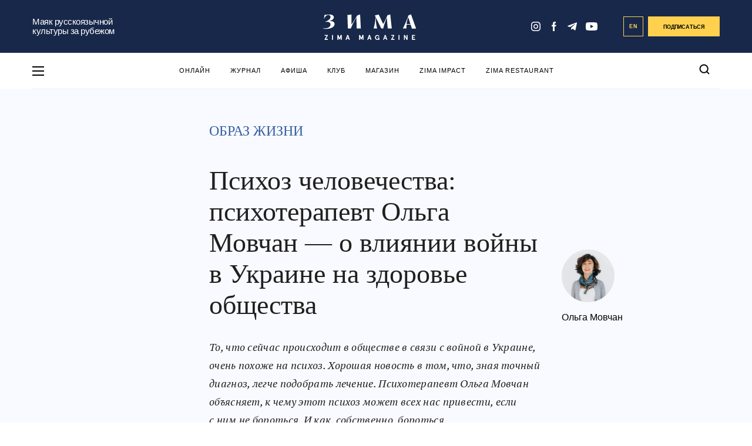

--- FILE ---
content_type: text/html; charset=UTF-8
request_url: https://zimamagazine.com/2022/03/psihoz-chelovechestva-psihoterapevt-olga-movchan-o-vliyanii-vojny-v-ukraine-na-zdorove-obshhestva/
body_size: 28727
content:
<!DOCTYPE html>
<html lang="ru">
<head>
<meta name="yandex-verification" content="aefee572f90e5999" />
  
  <title>Психоз человечества: психотерапевт Ольга Мовчан — о влиянии войны в Украине на здоровье общества - ZIMA Magazine</title>
  <link rel="manifest" href="/manifest.json">
  <link rel="prefetch" href="/manifest.json">
  <meta name="theme-color" content="#142a4c">
  <link rel="stylesheet" href="https://zimamagazine.com/wp-content/themes/zimastaging/fonts/fonts.css">
  <link rel="stylesheet" href="https://zimamagazine.com/wp-content/themes/zimastaging/css/build.css?v=1768404165">
  <link rel="stylesheet" href="https://zimamagazine.com/wp-content/themes/zimastaging/style.css?v=1768404165">
  <meta name="viewport" content="width=device-width, initial-scale=1.0, minimum-scale=1.0, maximum-scale=1.0, user-scalable=no">
  <meta name='robots' content='index, follow, max-image-preview:large, max-snippet:-1, max-video-preview:-1' />
<link rel="alternate" hreflang="ru-ru" href="https://zimamagazine.com/2022/03/psihoz-chelovechestva-psihoterapevt-olga-movchan-o-vliyanii-vojny-v-ukraine-na-zdorove-obshhestva/" />
<link rel="alternate" hreflang="x-default" href="https://zimamagazine.com/2022/03/psihoz-chelovechestva-psihoterapevt-olga-movchan-o-vliyanii-vojny-v-ukraine-na-zdorove-obshhestva/" />

	<!-- This site is optimized with the Yoast SEO plugin v22.5 - https://yoast.com/wordpress/plugins/seo/ -->
	<meta name="description" content="То, что сейчас происходит в обществе в связи с войной в Украине, очень похоже на психоз. Хорошая новость в том, что, зная точный диагноз, легче подобрать лечение. Психотерапевт Ольга Мовчан объясняет, к чему этот психоз может всех нас привести, если с ним не бороться. И как, собственно, бороться." />
	<link rel="canonical" href="https://zimamagazine.com/2022/03/psihoz-chelovechestva-psihoterapevt-olga-movchan-o-vliyanii-vojny-v-ukraine-na-zdorove-obshhestva/" />
	<meta property="og:locale" content="ru_RU" />
	<meta property="og:type" content="article" />
	<meta property="og:title" content="Психоз человечества: психотерапевт Ольга Мовчан — о влиянии войны в Украине на здоровье общества - ZIMA Magazine" />
	<meta property="og:description" content="То, что сейчас происходит в обществе в связи с войной в Украине, очень похоже на психоз. Хорошая новость в том, что, зная точный диагноз, легче подобрать лечение. Психотерапевт Ольга Мовчан объясняет, к чему этот психоз может всех нас привести, если с ним не бороться. И как, собственно, бороться." />
	<meta property="og:url" content="https://zimamagazine.com/2022/03/psihoz-chelovechestva-psihoterapevt-olga-movchan-o-vliyanii-vojny-v-ukraine-na-zdorove-obshhestva/" />
	<meta property="og:site_name" content="ZIMA Magazine" />
	<meta property="article:published_time" content="2022-03-21T18:21:39+00:00" />
	<meta property="article:modified_time" content="2022-03-22T15:33:01+00:00" />
	<meta property="og:image" content="https://zimamagazine.com/wp-content/uploads/2022/03/LGN57324142-1024x678.jpg" />
	<meta property="og:image:width" content="1024" />
	<meta property="og:image:height" content="678" />
	<meta property="og:image:type" content="image/jpeg" />
	<meta name="author" content="Ольга Мовчан" />
	<script type="application/ld+json" class="yoast-schema-graph">{"@context":"https://schema.org","@graph":[{"@type":"WebPage","@id":"https://zimamagazine.com/2022/03/psihoz-chelovechestva-psihoterapevt-olga-movchan-o-vliyanii-vojny-v-ukraine-na-zdorove-obshhestva/","url":"https://zimamagazine.com/2022/03/psihoz-chelovechestva-psihoterapevt-olga-movchan-o-vliyanii-vojny-v-ukraine-na-zdorove-obshhestva/","name":"Психоз человечества: психотерапевт Ольга Мовчан — о влиянии войны в Украине на здоровье общества - ZIMA Magazine","isPartOf":{"@id":"https://zimamagazine.com/#website"},"primaryImageOfPage":{"@id":"https://zimamagazine.com/2022/03/psihoz-chelovechestva-psihoterapevt-olga-movchan-o-vliyanii-vojny-v-ukraine-na-zdorove-obshhestva/#primaryimage"},"image":{"@id":"https://zimamagazine.com/2022/03/psihoz-chelovechestva-psihoterapevt-olga-movchan-o-vliyanii-vojny-v-ukraine-na-zdorove-obshhestva/#primaryimage"},"thumbnailUrl":"https://zimamagazine.com/wp-content/uploads/2022/03/LGN57324142-scaled.jpg","datePublished":"2022-03-21T18:21:39+00:00","dateModified":"2022-03-22T15:33:01+00:00","author":{"@id":"https://zimamagazine.com/#/schema/person/4e1e33471655db3ef9e7f7f3f99b6708"},"description":"То, что сейчас происходит в обществе в связи с войной в Украине, очень похоже на психоз. Хорошая новость в том, что, зная точный диагноз, легче подобрать лечение. Психотерапевт Ольга Мовчан объясняет, к чему этот психоз может всех нас привести, если с ним не бороться. И как, собственно, бороться.","breadcrumb":{"@id":"https://zimamagazine.com/2022/03/psihoz-chelovechestva-psihoterapevt-olga-movchan-o-vliyanii-vojny-v-ukraine-na-zdorove-obshhestva/#breadcrumb"},"inLanguage":"ru-RU","potentialAction":[{"@type":"ReadAction","target":["https://zimamagazine.com/2022/03/psihoz-chelovechestva-psihoterapevt-olga-movchan-o-vliyanii-vojny-v-ukraine-na-zdorove-obshhestva/"]}]},{"@type":"ImageObject","inLanguage":"ru-RU","@id":"https://zimamagazine.com/2022/03/psihoz-chelovechestva-psihoterapevt-olga-movchan-o-vliyanii-vojny-v-ukraine-na-zdorove-obshhestva/#primaryimage","url":"https://zimamagazine.com/wp-content/uploads/2022/03/LGN57324142-scaled.jpg","contentUrl":"https://zimamagazine.com/wp-content/uploads/2022/03/LGN57324142-scaled.jpg","width":2560,"height":1695,"caption":"KYIV, UKRAINE - MARCH 20, 2022 - A woman stands in a smashed window inside a residential building damaged as a result of shelling by Russian troops in Sviatoshynskyi district, Kyiv, capital of Ukraine., Credit:Oleksandra Butova / Avalon"},{"@type":"BreadcrumbList","@id":"https://zimamagazine.com/2022/03/psihoz-chelovechestva-psihoterapevt-olga-movchan-o-vliyanii-vojny-v-ukraine-na-zdorove-obshhestva/#breadcrumb","itemListElement":[{"@type":"ListItem","position":1,"name":"Главная страница","item":"https://zimamagazine.com/"},{"@type":"ListItem","position":2,"name":"ОБРАЗ ЖИЗНИ","item":"https://zimamagazine.com/category/lifestyle/"},{"@type":"ListItem","position":3,"name":"Психоз человечества: психотерапевт Ольга Мовчан — о влиянии войны в Украине на здоровье общества"}]},{"@type":"WebSite","@id":"https://zimamagazine.com/#website","url":"https://zimamagazine.com/","name":"ZIMA Magazine","description":"Ведущее медиа на русском языке о жизни в Великобритании","potentialAction":[{"@type":"SearchAction","target":{"@type":"EntryPoint","urlTemplate":"https://zimamagazine.com/?s={search_term_string}"},"query-input":"required name=search_term_string"}],"inLanguage":"ru-RU"},{"@type":"Person","@id":"https://zimamagazine.com/#/schema/person/4e1e33471655db3ef9e7f7f3f99b6708","name":"Ольга Мовчан","image":{"@type":"ImageObject","inLanguage":"ru-RU","@id":"https://zimamagazine.com/#/schema/person/image/","url":"https://zimamagazine.com/wp-content/uploads/2021/04/23270306_1612693158795649_4221529422696512854_o-96x96.jpg","contentUrl":"https://zimamagazine.com/wp-content/uploads/2021/04/23270306_1612693158795649_4221529422696512854_o-96x96.jpg","caption":"Ольга Мовчан"},"url":"https://zimamagazine.com/author/olga-movchan/"}]}</script>
	<!-- / Yoast SEO plugin. -->


<link rel="amphtml" href="https://zimamagazine.com/2022/03/psihoz-chelovechestva-psihoterapevt-olga-movchan-o-vliyanii-vojny-v-ukraine-na-zdorove-obshhestva/amp/" /><meta name="generator" content="AMP for WP 1.0.94"/><link rel="alternate" type="application/rss+xml" title="ZIMA Magazine &raquo; Лента комментариев к &laquo;Психоз человечества: психотерапевт Ольга Мовчан — о влиянии войны в Украине на здоровье общества&raquo;" href="https://zimamagazine.com/2022/03/psihoz-chelovechestva-psihoterapevt-olga-movchan-o-vliyanii-vojny-v-ukraine-na-zdorove-obshhestva/feed/" />
<meta property="og:image" content="https://zimamagazine.com/wp-content/uploads/previews/17afb33ceb04c1daf08749a6146daad6-original-LGN57324142-scaled.jpg"/><link rel="apple-touch-icon" sizes="180x180" href="/apple-touch-icon.png"><link rel="icon" type="image/png" sizes="32x32" href="/favicon-32x32.png"><link rel="icon" type="image/png" sizes="16x16" href="/favicon-16x16.png"><link rel="manifest" href="/site.webmanifest"><link rel="mask-icon" href="/safari-pinned-tab.svg" color="#5bbad5"><meta name="msapplication-TileColor" content="#da532c"><meta name="theme-color" content="#ffffff">
		<style type="text/css">
			.mistape-test, .mistape_mistake_inner {color: #18284a !important;}
			#mistape_dialog h2::before, #mistape_dialog .mistape_action, .mistape-letter-back {background-color: #18284a !important; }
			#mistape_reported_text:before, #mistape_reported_text:after {border-color: #18284a !important;}
            .mistape-letter-front .front-left {border-left-color: #18284a !important;}
            .mistape-letter-front .front-right {border-right-color: #18284a !important;}
            .mistape-letter-front .front-bottom, .mistape-letter-back > .mistape-letter-back-top, .mistape-letter-top {border-bottom-color: #18284a !important;}
            .mistape-logo svg {fill: #18284a !important;}
		</style>
		<style id='safe-svg-svg-icon-style-inline-css' type='text/css'>
.safe-svg-cover{text-align:center}.safe-svg-cover .safe-svg-inside{display:inline-block;max-width:100%}.safe-svg-cover svg{height:100%;max-height:100%;max-width:100%;width:100%}

</style>
<style id='classic-theme-styles-inline-css' type='text/css'>
/*! This file is auto-generated */
.wp-block-button__link{color:#fff;background-color:#32373c;border-radius:9999px;box-shadow:none;text-decoration:none;padding:calc(.667em + 2px) calc(1.333em + 2px);font-size:1.125em}.wp-block-file__button{background:#32373c;color:#fff;text-decoration:none}
</style>
<style id='global-styles-inline-css' type='text/css'>
body{--wp--preset--color--black: #000000;--wp--preset--color--cyan-bluish-gray: #abb8c3;--wp--preset--color--white: #ffffff;--wp--preset--color--pale-pink: #f78da7;--wp--preset--color--vivid-red: #cf2e2e;--wp--preset--color--luminous-vivid-orange: #ff6900;--wp--preset--color--luminous-vivid-amber: #fcb900;--wp--preset--color--light-green-cyan: #7bdcb5;--wp--preset--color--vivid-green-cyan: #00d084;--wp--preset--color--pale-cyan-blue: #8ed1fc;--wp--preset--color--vivid-cyan-blue: #0693e3;--wp--preset--color--vivid-purple: #9b51e0;--wp--preset--gradient--vivid-cyan-blue-to-vivid-purple: linear-gradient(135deg,rgba(6,147,227,1) 0%,rgb(155,81,224) 100%);--wp--preset--gradient--light-green-cyan-to-vivid-green-cyan: linear-gradient(135deg,rgb(122,220,180) 0%,rgb(0,208,130) 100%);--wp--preset--gradient--luminous-vivid-amber-to-luminous-vivid-orange: linear-gradient(135deg,rgba(252,185,0,1) 0%,rgba(255,105,0,1) 100%);--wp--preset--gradient--luminous-vivid-orange-to-vivid-red: linear-gradient(135deg,rgba(255,105,0,1) 0%,rgb(207,46,46) 100%);--wp--preset--gradient--very-light-gray-to-cyan-bluish-gray: linear-gradient(135deg,rgb(238,238,238) 0%,rgb(169,184,195) 100%);--wp--preset--gradient--cool-to-warm-spectrum: linear-gradient(135deg,rgb(74,234,220) 0%,rgb(151,120,209) 20%,rgb(207,42,186) 40%,rgb(238,44,130) 60%,rgb(251,105,98) 80%,rgb(254,248,76) 100%);--wp--preset--gradient--blush-light-purple: linear-gradient(135deg,rgb(255,206,236) 0%,rgb(152,150,240) 100%);--wp--preset--gradient--blush-bordeaux: linear-gradient(135deg,rgb(254,205,165) 0%,rgb(254,45,45) 50%,rgb(107,0,62) 100%);--wp--preset--gradient--luminous-dusk: linear-gradient(135deg,rgb(255,203,112) 0%,rgb(199,81,192) 50%,rgb(65,88,208) 100%);--wp--preset--gradient--pale-ocean: linear-gradient(135deg,rgb(255,245,203) 0%,rgb(182,227,212) 50%,rgb(51,167,181) 100%);--wp--preset--gradient--electric-grass: linear-gradient(135deg,rgb(202,248,128) 0%,rgb(113,206,126) 100%);--wp--preset--gradient--midnight: linear-gradient(135deg,rgb(2,3,129) 0%,rgb(40,116,252) 100%);--wp--preset--font-size--small: 13px;--wp--preset--font-size--medium: 20px;--wp--preset--font-size--large: 36px;--wp--preset--font-size--x-large: 42px;--wp--preset--spacing--20: 0.44rem;--wp--preset--spacing--30: 0.67rem;--wp--preset--spacing--40: 1rem;--wp--preset--spacing--50: 1.5rem;--wp--preset--spacing--60: 2.25rem;--wp--preset--spacing--70: 3.38rem;--wp--preset--spacing--80: 5.06rem;--wp--preset--shadow--natural: 6px 6px 9px rgba(0, 0, 0, 0.2);--wp--preset--shadow--deep: 12px 12px 50px rgba(0, 0, 0, 0.4);--wp--preset--shadow--sharp: 6px 6px 0px rgba(0, 0, 0, 0.2);--wp--preset--shadow--outlined: 6px 6px 0px -3px rgba(255, 255, 255, 1), 6px 6px rgba(0, 0, 0, 1);--wp--preset--shadow--crisp: 6px 6px 0px rgba(0, 0, 0, 1);}:where(.is-layout-flex){gap: 0.5em;}:where(.is-layout-grid){gap: 0.5em;}body .is-layout-flow > .alignleft{float: left;margin-inline-start: 0;margin-inline-end: 2em;}body .is-layout-flow > .alignright{float: right;margin-inline-start: 2em;margin-inline-end: 0;}body .is-layout-flow > .aligncenter{margin-left: auto !important;margin-right: auto !important;}body .is-layout-constrained > .alignleft{float: left;margin-inline-start: 0;margin-inline-end: 2em;}body .is-layout-constrained > .alignright{float: right;margin-inline-start: 2em;margin-inline-end: 0;}body .is-layout-constrained > .aligncenter{margin-left: auto !important;margin-right: auto !important;}body .is-layout-constrained > :where(:not(.alignleft):not(.alignright):not(.alignfull)){max-width: var(--wp--style--global--content-size);margin-left: auto !important;margin-right: auto !important;}body .is-layout-constrained > .alignwide{max-width: var(--wp--style--global--wide-size);}body .is-layout-flex{display: flex;}body .is-layout-flex{flex-wrap: wrap;align-items: center;}body .is-layout-flex > *{margin: 0;}body .is-layout-grid{display: grid;}body .is-layout-grid > *{margin: 0;}:where(.wp-block-columns.is-layout-flex){gap: 2em;}:where(.wp-block-columns.is-layout-grid){gap: 2em;}:where(.wp-block-post-template.is-layout-flex){gap: 1.25em;}:where(.wp-block-post-template.is-layout-grid){gap: 1.25em;}.has-black-color{color: var(--wp--preset--color--black) !important;}.has-cyan-bluish-gray-color{color: var(--wp--preset--color--cyan-bluish-gray) !important;}.has-white-color{color: var(--wp--preset--color--white) !important;}.has-pale-pink-color{color: var(--wp--preset--color--pale-pink) !important;}.has-vivid-red-color{color: var(--wp--preset--color--vivid-red) !important;}.has-luminous-vivid-orange-color{color: var(--wp--preset--color--luminous-vivid-orange) !important;}.has-luminous-vivid-amber-color{color: var(--wp--preset--color--luminous-vivid-amber) !important;}.has-light-green-cyan-color{color: var(--wp--preset--color--light-green-cyan) !important;}.has-vivid-green-cyan-color{color: var(--wp--preset--color--vivid-green-cyan) !important;}.has-pale-cyan-blue-color{color: var(--wp--preset--color--pale-cyan-blue) !important;}.has-vivid-cyan-blue-color{color: var(--wp--preset--color--vivid-cyan-blue) !important;}.has-vivid-purple-color{color: var(--wp--preset--color--vivid-purple) !important;}.has-black-background-color{background-color: var(--wp--preset--color--black) !important;}.has-cyan-bluish-gray-background-color{background-color: var(--wp--preset--color--cyan-bluish-gray) !important;}.has-white-background-color{background-color: var(--wp--preset--color--white) !important;}.has-pale-pink-background-color{background-color: var(--wp--preset--color--pale-pink) !important;}.has-vivid-red-background-color{background-color: var(--wp--preset--color--vivid-red) !important;}.has-luminous-vivid-orange-background-color{background-color: var(--wp--preset--color--luminous-vivid-orange) !important;}.has-luminous-vivid-amber-background-color{background-color: var(--wp--preset--color--luminous-vivid-amber) !important;}.has-light-green-cyan-background-color{background-color: var(--wp--preset--color--light-green-cyan) !important;}.has-vivid-green-cyan-background-color{background-color: var(--wp--preset--color--vivid-green-cyan) !important;}.has-pale-cyan-blue-background-color{background-color: var(--wp--preset--color--pale-cyan-blue) !important;}.has-vivid-cyan-blue-background-color{background-color: var(--wp--preset--color--vivid-cyan-blue) !important;}.has-vivid-purple-background-color{background-color: var(--wp--preset--color--vivid-purple) !important;}.has-black-border-color{border-color: var(--wp--preset--color--black) !important;}.has-cyan-bluish-gray-border-color{border-color: var(--wp--preset--color--cyan-bluish-gray) !important;}.has-white-border-color{border-color: var(--wp--preset--color--white) !important;}.has-pale-pink-border-color{border-color: var(--wp--preset--color--pale-pink) !important;}.has-vivid-red-border-color{border-color: var(--wp--preset--color--vivid-red) !important;}.has-luminous-vivid-orange-border-color{border-color: var(--wp--preset--color--luminous-vivid-orange) !important;}.has-luminous-vivid-amber-border-color{border-color: var(--wp--preset--color--luminous-vivid-amber) !important;}.has-light-green-cyan-border-color{border-color: var(--wp--preset--color--light-green-cyan) !important;}.has-vivid-green-cyan-border-color{border-color: var(--wp--preset--color--vivid-green-cyan) !important;}.has-pale-cyan-blue-border-color{border-color: var(--wp--preset--color--pale-cyan-blue) !important;}.has-vivid-cyan-blue-border-color{border-color: var(--wp--preset--color--vivid-cyan-blue) !important;}.has-vivid-purple-border-color{border-color: var(--wp--preset--color--vivid-purple) !important;}.has-vivid-cyan-blue-to-vivid-purple-gradient-background{background: var(--wp--preset--gradient--vivid-cyan-blue-to-vivid-purple) !important;}.has-light-green-cyan-to-vivid-green-cyan-gradient-background{background: var(--wp--preset--gradient--light-green-cyan-to-vivid-green-cyan) !important;}.has-luminous-vivid-amber-to-luminous-vivid-orange-gradient-background{background: var(--wp--preset--gradient--luminous-vivid-amber-to-luminous-vivid-orange) !important;}.has-luminous-vivid-orange-to-vivid-red-gradient-background{background: var(--wp--preset--gradient--luminous-vivid-orange-to-vivid-red) !important;}.has-very-light-gray-to-cyan-bluish-gray-gradient-background{background: var(--wp--preset--gradient--very-light-gray-to-cyan-bluish-gray) !important;}.has-cool-to-warm-spectrum-gradient-background{background: var(--wp--preset--gradient--cool-to-warm-spectrum) !important;}.has-blush-light-purple-gradient-background{background: var(--wp--preset--gradient--blush-light-purple) !important;}.has-blush-bordeaux-gradient-background{background: var(--wp--preset--gradient--blush-bordeaux) !important;}.has-luminous-dusk-gradient-background{background: var(--wp--preset--gradient--luminous-dusk) !important;}.has-pale-ocean-gradient-background{background: var(--wp--preset--gradient--pale-ocean) !important;}.has-electric-grass-gradient-background{background: var(--wp--preset--gradient--electric-grass) !important;}.has-midnight-gradient-background{background: var(--wp--preset--gradient--midnight) !important;}.has-small-font-size{font-size: var(--wp--preset--font-size--small) !important;}.has-medium-font-size{font-size: var(--wp--preset--font-size--medium) !important;}.has-large-font-size{font-size: var(--wp--preset--font-size--large) !important;}.has-x-large-font-size{font-size: var(--wp--preset--font-size--x-large) !important;}
.wp-block-navigation a:where(:not(.wp-element-button)){color: inherit;}
:where(.wp-block-post-template.is-layout-flex){gap: 1.25em;}:where(.wp-block-post-template.is-layout-grid){gap: 1.25em;}
:where(.wp-block-columns.is-layout-flex){gap: 2em;}:where(.wp-block-columns.is-layout-grid){gap: 2em;}
.wp-block-pullquote{font-size: 1.5em;line-height: 1.6;}
</style>
<link rel='stylesheet' id='wpo_min-header-0-css' href='https://zimamagazine.com/wp-content/cache/wpo-minify/1766195724/assets/wpo-minify-header-37ca3af4.min.css' type='text/css' media='all' />
<script type="text/javascript" id="wpo_min-header-0-js-extra">
/* <![CDATA[ */
var wpml_cookies = {"wp-wpml_current_language":{"value":"ru","expires":1,"path":"\/"}};
var wpml_cookies = {"wp-wpml_current_language":{"value":"ru","expires":1,"path":"\/"}};
/* ]]> */
</script>
<script type="text/javascript" src="https://zimamagazine.com/wp-content/cache/wpo-minify/1766195724/assets/wpo-minify-header-392b058f.min.js" id="wpo_min-header-0-js" defer="defer" data-wp-strategy="defer"></script>
<script type="text/javascript" id="wpo_min-header-1-js-extra">
/* <![CDATA[ */
var localize = {"loading":"\u0437\u0430\u0433\u0440\u0443\u0437\u043a\u0430...","loadmore":"\u0437\u0430\u0433\u0440\u0443\u0437\u0438\u0442\u044c \u0435\u0449\u0451","ajaxurl":"https:\/\/zimamagazine.com\/wp-admin\/admin-ajax.php"};
/* ]]> */
</script>
<script type="text/javascript" src="https://zimamagazine.com/wp-content/cache/wpo-minify/1766195724/assets/wpo-minify-header-58922449.min.js" id="wpo_min-header-1-js"></script>
<meta name="generator" content="WPML ver:4.6.10 stt:1,47;" />
<link rel="icon" href="https://zimamagazine.com/wp-content/uploads/2022/10/cropped-zima_icon_circle_blue_new_512x512-32x32.png" sizes="32x32" />
<link rel="icon" href="https://zimamagazine.com/wp-content/uploads/2022/10/cropped-zima_icon_circle_blue_new_512x512-192x192.png" sizes="192x192" />
<link rel="apple-touch-icon" href="https://zimamagazine.com/wp-content/uploads/2022/10/cropped-zima_icon_circle_blue_new_512x512-180x180.png" />
<meta name="msapplication-TileImage" content="https://zimamagazine.com/wp-content/uploads/2022/10/cropped-zima_icon_circle_blue_new_512x512-270x270.png" />
		<!-- Facebook Pixel Code -->
		<script>
			var aepc_pixel = {"pixel_id":"238480104108244","user":{},"enable_advanced_events":"yes","fire_delay":"0"},
				aepc_pixel_args = [],
				aepc_extend_args = function( args ) {
					if ( typeof args === 'undefined' ) {
						args = {};
					}

					for(var key in aepc_pixel_args)
						args[key] = aepc_pixel_args[key];

					return args;
				};

			// Extend args
			if ( 'yes' === aepc_pixel.enable_advanced_events ) {
				aepc_pixel_args.userAgent = navigator.userAgent;
				aepc_pixel_args.language = navigator.language;

				if ( document.referrer.indexOf( document.domain ) < 0 ) {
					aepc_pixel_args.referrer = document.referrer;
				}
			}
		</script>
		<script>
						!function(f,b,e,v,n,t,s){if(f.fbq)return;n=f.fbq=function(){n.callMethod?
				n.callMethod.apply(n,arguments):n.queue.push(arguments)};if(!f._fbq)f._fbq=n;
				n.push=n;n.loaded=!0;n.version='2.0';n.agent='dvpixelcaffeinewordpress';n.queue=[];t=b.createElement(e);t.async=!0;
				t.src=v;s=b.getElementsByTagName(e)[0];s.parentNode.insertBefore(t,s)}(window,
				document,'script','https://connect.facebook.net/en_US/fbevents.js');
			
						fbq('init', aepc_pixel.pixel_id, aepc_pixel.user);

						setTimeout( function() {
				fbq('track', "PageView", aepc_pixel_args);
			}, aepc_pixel.fire_delay * 1000 );
					</script>
				<noscript><img height="1" width="1" style="display:none"
		               src="https://www.facebook.com/tr?id=238480104108244&ev=PageView&noscript=1"
			/></noscript>
				<!-- End Facebook Pixel Code -->
				<style type="text/css" id="wp-custom-css">
			input#EMBED_FORM_EMAIL_LABEL::placeholder {
    color: #fff;
}

@media (max-width: 750px) {
.subscription-follow__title_new {
    font-size: 10vw;
    margin-bottom: 29px;
	}}

.subscription-follow__title_new {
    font-family: Bluu Zima;
}

@media (min-width: 751px) {
.subscription-follow__title_new {
    font-size: 26px;
    margin-bottom: 29px;
	}}
/* Контейнер меню */
#menu-osnovnoe-menju {
  position: relative;
}
#menu-osnovnoe-menju li {
	position: relative;
}

/* Скрываем вложенные пункты */
#menu-osnovnoe-menju li ul {
  display: none;
  position: absolute;
  top: 100%;     /* сразу под родительским пунктом */
  left: 0;       /* выравнивается по левому краю самого пункта li */
  background: #fff;
  list-style: none;
  margin: 0;
  padding: 0;
  min-width: 200px;
  border: 1px solid #ddd;
  z-index: 9999;
}


/* Показываем при наведении */
#menu-osnovnoe-menju li:hover > ul {
  display: block;
}

/* Стили подменю */
#menu-osnovnoe-menju li ul li {
  padding: 8px;
}

#menu-osnovnoe-menju li ul li a {
  display: block;
  text-decoration: none;
  color: #333;
line-height: 1.3; /* уменьшили межстрочный интервал */
  padding: 5px 10px; /* можно ещё уменьшить вертикальные отступы */
}

#menu-osnovnoe-menju li ul li a:hover {
  background: #f5f5f5;
}
.nl_older_magazines {
    display: none !important;
}
.heading .h2 {
    color: #17294D !important; /* ZIMA BLUE */
}
.nl_inside_circle {
    background-color: #2E5299 !important; /* ZIMA Background Blue */
    color: #fff !important; /* цифра останется белой */
}
/* меняем фон у блока с акцией (раньше был жёлтый) */
.nl_promo {
    background: #F2F6FF !important; /* ZIMA Snow White */
}
/* кнопка "Заказать" — меняем цвет на ZIMA Blue */
a.nl_orange_button {
    background-color: #2E5299 !important;
    border-color: #2E5299 !important;
    color: #fff !important; /* текст белый для контраста */
}
		</style>
		<script type="application/ld+json">
        {
            "@context": "http://schema.org",
            "@type": "Organization",
            "name": "ZIMA MAGAZINE",
            "logo": "https://zimamagazine.com/wp-content/themes/zima/assets/images/png/social/default-share-image.png",
            "url": "https://zimamagazine.com",
            "sameAs": [
                "https://www.instagram.com/Zima_magazine" ,
                "https://www.facebook.com/ZIMAmagazine" ,
                "https://t.me/zimamagazine"
            ]
        }
    </script>

    <script type="application/ld+json">
    {
      "@context": "https://schema.org",
      "@type": "WebSite",
      "url": "https://zimamagazine.com/",
      "potentialAction": {
        "@type": "SearchAction",
        "target": "https://zimamagazine.com/?s={search_term_string}",
        "query-input": "required name=search_term_string"
      }
    }
    </script>
<!-- Google Tag Manager -->
<script>(function(w,d,s,l,i){w[l]=w[l]||[];w[l].push({'gtm.start':
new Date().getTime(),event:'gtm.js'});var f=d.getElementsByTagName(s)[0],
j=d.createElement(s),dl=l!='dataLayer'?'&l='+l:'';j.async=true;j.src=
'https://www.googletagmanager.com/gtm.js?id='+i+dl;f.parentNode.insertBefore(j,f);
})(window,document,'script','dataLayer','GTM-P887KJVT');</script>
<!-- End Google Tag Manager -->

<link rel="preconnect" href="https://fonts.googleapis.com">
<link rel="preconnect" href="https://fonts.gstatic.com" crossorigin>
<link href="https://fonts.googleapis.com/css2?family=PT+Serif:ital,wght@0,400;0,700;1,400;1,700&display=swap" rel="stylesheet">
</head>
<body class="main_page">
  <!-- Google Tag Manager (noscript) -->
<noscript><iframe src="https://www.googletagmanager.com/ns.html?id=GTM-P887KJVT"
height="0" width="0" style="display:none;visibility:hidden"></iframe></noscript>
<!-- End Google Tag Manager (noscript) -->
<div class="menu-pop-up" id="menu_pop_up">
  <div class="menu-pop-up__area" onclick="menuToggle()"></div>
  <div class="menu-pop-up__sidebar">
    <button class="menu-pop-up__sidebar-close" onclick="menuToggle()">
      <svg width="24" height="25" viewBox="0 0 24 25" fill="none"><rect x="24" y="21.9006" width="2.69324" height="30.9723" transform="rotate(135 24 21.9006)" fill="#18284A"/>
        <rect x="21.9004" y="0.200195" width="2.69324" height="30.9723" transform="rotate(45 21.9004 0.200195)" fill="#18284A"/>
      </svg>
    </button>
    <div class="menu-pop-up__row">
      <div class="menu-pop-up__logo">
        <svg id="left-menu-logo" viewBox="0 0 500.1 137.6" width="100%" height="100%">
                <polygon points="8 111.7 8 115.5 19.1 115.5 7.4 135.3 7.4 137.2 25 137.2 25 133.4 13 133.4 24.5 113.7 24.5 111.7 8 111.7"></polygon><rect x="47.8" y="111.7" width="4" height="25.6"></rect><polygon points="94.2 111.7 87.8 128.7 81.5 111.7 76.8 111.7 76.8 137.2 80.8 137.2 80.8 120 86.4 134.9 89.3 134.9 94.9 120 94.9 137.2 98.9 137.2 98.9 111.7 94.2 111.7"></polygon><path d="M131.9,116.8l3.4,10.3h-6.7Zm-1.9-5.1-8.9,25.6h4.1l2.1-6.4h9.1l2.1,6.4h4.1l-8.9-25.6Z"></path><polygon points="211.2 111.7 204.9 128.7 198.5 111.7 193.8 111.7 193.8 137.2 197.8 137.2 197.8 120 203.4 134.9 206.3 134.9 211.9 120 211.9 137.2 216 137.2 216 111.7 211.2 111.7"></polygon><path d="M248.9,116.8l3.4,10.3h-6.7Zm-1.9-5.1-8.9,25.6h4.1l2.1-6.4h9.1l2.1,6.4h4.1l-8.9-25.6Z"></path><path d="M297.7,134.1a7.47,7.47,0,0,1-6.7,3.5c-6,0-11.6-4.1-11.6-13.1s5.7-13.1,11.8-13.1c5.5,0,9.2,3.3,10.2,7.9l-3.7,1.1c-1.2-3.5-3.5-5.2-6.5-5.2-4.4,0-7.7,3.1-7.7,9.3,0,6.4,3.4,9.3,7.7,9.3,4,0,5.9-2.7,6.3-5.8h-5v-3.5h9v12.9H298Z"></path><path d="M335.8,111.7l8.9,25.6h-4.1l-2.1-6.4h-9.1l-2.1,6.4h-4.1l8.9-25.6Zm-5.3,15.4h6.7l-3.4-10.3Z"></path><polygon points="366.4 111.7 382.9 111.7 382.9 113.7 371.4 133.4 383.4 133.4 383.4 137.2 365.8 137.2 365.8 135.3 377.5 115.5 366.4 115.5 366.4 111.7"></polygon><rect x="406.2" y="111.7" width="4" height="25.6"></rect><polygon points="453.9 111.7 453.9 137.2 449.6 137.2 439.2 118.9 439.2 137.2 435.1 137.2 435.1 111.7 439.5 111.7 449.9 130.1 449.9 111.7 453.9 111.7"></polygon><polygon points="494.1 111.7 494.1 115.5 483 115.5 483 121.8 491.9 121.8 491.9 125.6 483 125.6 483 133.4 494.5 133.4 494.5 137.2 478.9 137.2 478.9 111.7 494.1 111.7"></polygon><polygon points="8 111.7 24.5 111.7 24.5 113.7 13 133.4 25 133.4 25 137.2 7.4 137.2 7.4 135.3 19.1 115.5 8 115.5 8 111.7"></polygon><rect x="47.8" y="111.7" width="4" height="25.6"></rect><polygon points="76.8 111.7 81.5 111.7 87.8 128.7 94.2 111.7 98.9 111.7 98.9 137.2 94.9 137.2 94.9 120 89.3 134.9 86.4 134.9 80.8 120 80.8 137.2 76.8 137.2 76.8 111.7"></polygon><path d="M133.8,111.7l8.9,25.6h-4.1l-2.1-6.4h-9.1l-2.1,6.4h-4.1l8.9-25.6Zm-5.3,15.4h6.7l-3.4-10.3Z"></path><polygon points="193.8 111.7 198.5 111.7 204.9 128.7 211.2 111.7 216 111.7 216 137.2 211.9 137.2 211.9 120 206.3 134.9 203.4 134.9 197.8 120 197.8 137.2 193.8 137.2 193.8 111.7"></polygon><path d="M250.8,111.7l8.9,25.6h-4.1l-2.1-6.4h-9.1l-2.1,6.4h-4.1l8.9-25.6Zm-5.3,15.4h6.7l-3.4-10.3Z"></path><path d="M297.7,134.1a7.47,7.47,0,0,1-6.7,3.5c-6,0-11.6-4.1-11.6-13.1s5.7-13.1,11.8-13.1c5.5,0,9.2,3.3,10.2,7.9l-3.7,1.1c-1.2-3.5-3.5-5.2-6.5-5.2-4.4,0-7.7,3.1-7.7,9.3,0,6.4,3.4,9.3,7.7,9.3,4,0,5.9-2.7,6.3-5.8h-5v-3.5h9v12.9H298Z"></path><path d="M335.8,111.7l8.9,25.6h-4.1l-2.1-6.4h-9.1l-2.1,6.4h-4.1l8.9-25.6Zm-5.3,15.4h6.7l-3.4-10.3Z"></path><polygon points="366.4 111.7 382.9 111.7 382.9 113.7 371.4 133.4 383.4 133.4 383.4 137.2 365.8 137.2 365.8 135.3 377.5 115.5 366.4 115.5 366.4 111.7"></polygon><rect x="406.2" y="111.7" width="4" height="25.6"></rect><polygon points="453.9 111.7 453.9 137.2 449.6 137.2 439.2 118.9 439.2 137.2 435.1 137.2 435.1 111.7 439.5 111.7 449.9 130.1 449.9 111.7 453.9 111.7"></polygon><polygon points="494.1 111.7 494.1 115.5 483 115.5 483 121.8 491.9 121.8 491.9 125.6 483 125.6 483 133.4 494.5 133.4 494.5 137.2 478.9 137.2 478.9 111.7 494.1 111.7"></polygon><path d="M322.9,51.9c6.3-10.2,17.4-32,22.7-46.8L360.9.4l8.2,75.9H347.4l-5.1-58.2c-6.1,14.4-15.7,40.8-18.7,58.2H312.7L284.4,18.2c-1.8,23.3,2.2,43.5,6.1,58.1H271.7A494.7,494.7,0,0,0,283,15.1l-4.8-9.8L298.8.5Z"></path><path d="M198.6.5,183.9,5.2C169,29,163.6,38.4,152,54.9L152.5.7l-22,3,2.4,72.7h16.2c4.4-15.4,21.5-47.5,29.7-58.9l1.4,58.9h22.4Z"></path><path d="M33.8,36.2v-.7c10.6-2.7,24.5-9,23-21.3C55.7,5.1,44.8.7,32.6.7,19.1.7,20.3,2.6,9.5,2.5H6.9S5.6,11.7,3.7,22.2l1.4.3C12.3,7.7,19.7,4.2,24.3,3.4c11.1-2,18.3,6.9,13.1,17.5C33.6,28.8,21,36.2,11.1,39.3l.2,1.5c16.1-2.7,27.1,1.8,27.6,13.5C39.4,67,25.6,76.9,0,75.4l.2,1.9c41.7,5.2,61.5-10.2,60.9-25.5-.5-11-11.3-16.6-27.3-15.6"></path><path d="M500.1,76.3,472.9,0,459.1,5.4C448.5,34.7,438.4,58,428.6,76.3h19c.1-5.3,0-10.9.9-20.8,3.8-.3,7.9-.6,10.7-.6,2.5,0,7.3,0,11.4.2l6.8,21.2ZM459.3,52.5c-2.3,0-6.5,0-10.3-.1a185.84,185.84,0,0,1,8.7-37.7l12,37.4c-3.4.3-8,.4-10.4.4"></path>
              </svg>
      </div>
    </div>
    <div class="menu-pop-up__row">
    
        <ul id="menu-razdely" class="menu-pop-up__nav"><li id="menu-item-117682" class="menu-item menu-item-type-taxonomy menu-item-object-category menu-item-117682 menu-pop-up__link"><a href="https://zimamagazine.com/category/culture/">КУЛЬТУРА</a></li>
<li id="menu-item-117684" class="menu-item menu-item-type-taxonomy menu-item-object-category menu-item-117684 menu-pop-up__link"><a href="https://zimamagazine.com/category/mesta/">ГИДЫ</a></li>
<li id="menu-item-117683" class="menu-item menu-item-type-taxonomy menu-item-object-category menu-item-117683 menu-pop-up__link"><a href="https://zimamagazine.com/category/people/">ЛЮДИ</a></li>
<li id="menu-item-192895" class="menu-item menu-item-type-taxonomy menu-item-object-category current-post-ancestor current-menu-parent current-post-parent menu-item-192895 menu-pop-up__link"><a href="https://zimamagazine.com/category/lifestyle/">ОБРАЗ ЖИЗНИ</a></li>
<li id="menu-item-192901" class="menu-item menu-item-type-taxonomy menu-item-object-category menu-item-192901 menu-pop-up__link"><a href="https://zimamagazine.com/category/business/">ПОЛЕЗНО</a></li>
</ul>    
        <ul id="menu-levoe-dop-menju" class="menu-pop-up__nav menu-pop-up__nav_additional"><li id="menu-item-104614" class="menu-item menu-item-type-post_type menu-item-object-page menu-item-104614 menu-pop-up__link menu-pop-up__link_additional"><a href="https://zimamagazine.com/podpiska-na-rassylku/">Подписаться на рассылку</a></li>
<li id="menu-item-103711" class="menu-item menu-item-type-post_type menu-item-object-page menu-item-103711 menu-pop-up__link menu-pop-up__link_additional"><a href="https://zimamagazine.com/for-partners/">Партнерам</a></li>
<li id="menu-item-103713" class="menu-item menu-item-type-post_type menu-item-object-page menu-item-103713 menu-pop-up__link menu-pop-up__link_additional"><a href="https://zimamagazine.com/about-project/">О проекте</a></li>
<li id="menu-item-185488" class="menu-item menu-item-type-custom menu-item-object-custom menu-item-185488 menu-pop-up__link menu-pop-up__link_additional"><a href="https://zimamagazine.com/en/">Switch to English</a></li>
</ul>      
    </div>
  </div>
</div>

  
  <!--
  <div class="stayhome">
    <div class="stayhome-inner">
      <div class="stayhome-text">
        <span class="item">STAY HOME <span class="stayhome-triangle"></span></span>
        <span class="item">SAVE LIVES <span class="stayhome-triangle"></span></span>
        <span class="item">READ <a href="/nashlondon/">#НАШЛОНДОН</a></span></span>
    </div>
  </div>
  </div>!-->
  
<div id="content">
  <header class="header season-may">
    <div class="header-top-placeholder"></div>
    <div class="header-top">
	<div class="header-top_spring_d-left"></div>
	<div class="header-top_spring_d-right"></div>
	<div class="header-top_spring_center">
		<div class="header-top_spring_m-left"></div>
		<div class="header-top_spring_m-right"></div>
	</div>
      <div class="header-top__container wrapper">
        <div class="header-flex">
          <div class="header-top__burger">
            <button onclick="menuToggle(this)">
              <svg width="20" height="16" viewBox="0 0 20 16" fill="none" xmlns="http://www.w3.org/2000/svg">
                <path class="burger-btn--1" d="M0 1H20" stroke="black" stroke-width="2"/>
                <path class="burger-btn--2" d="M0 8H20" stroke="black" stroke-width="2"/>
                <path class="burger-btn--3" d="M0 15H20" stroke="black" stroke-width="2"/>
              </svg>
            </button>
          </div>
          <div class="header-top__tagline">
			<!--<div class="header-top__space"></div>-->
			<div class="header-top__description">
				<p><p>Маяк русскоязычной</p>
<p>культуры за рубежом</p></p>
			</div>
          </div>
          <div class="header-top__logo"><a href="https://zimamagazine.com">
              <svg id="newlogo" viewBox="0 0 500.1 137.6" width="100%" height="100%" style="display: none;">
                <polygon points="8 111.7 8 115.5 19.1 115.5 7.4 135.3 7.4 137.2 25 137.2 25 133.4 13 133.4 24.5 113.7 24.5 111.7 8 111.7"></polygon><rect x="47.8" y="111.7" width="4" height="25.6"></rect><polygon points="94.2 111.7 87.8 128.7 81.5 111.7 76.8 111.7 76.8 137.2 80.8 137.2 80.8 120 86.4 134.9 89.3 134.9 94.9 120 94.9 137.2 98.9 137.2 98.9 111.7 94.2 111.7"></polygon><path d="M131.9,116.8l3.4,10.3h-6.7Zm-1.9-5.1-8.9,25.6h4.1l2.1-6.4h9.1l2.1,6.4h4.1l-8.9-25.6Z"></path><polygon points="211.2 111.7 204.9 128.7 198.5 111.7 193.8 111.7 193.8 137.2 197.8 137.2 197.8 120 203.4 134.9 206.3 134.9 211.9 120 211.9 137.2 216 137.2 216 111.7 211.2 111.7"></polygon><path d="M248.9,116.8l3.4,10.3h-6.7Zm-1.9-5.1-8.9,25.6h4.1l2.1-6.4h9.1l2.1,6.4h4.1l-8.9-25.6Z"></path><path d="M297.7,134.1a7.47,7.47,0,0,1-6.7,3.5c-6,0-11.6-4.1-11.6-13.1s5.7-13.1,11.8-13.1c5.5,0,9.2,3.3,10.2,7.9l-3.7,1.1c-1.2-3.5-3.5-5.2-6.5-5.2-4.4,0-7.7,3.1-7.7,9.3,0,6.4,3.4,9.3,7.7,9.3,4,0,5.9-2.7,6.3-5.8h-5v-3.5h9v12.9H298Z"></path><path d="M335.8,111.7l8.9,25.6h-4.1l-2.1-6.4h-9.1l-2.1,6.4h-4.1l8.9-25.6Zm-5.3,15.4h6.7l-3.4-10.3Z"></path><polygon points="366.4 111.7 382.9 111.7 382.9 113.7 371.4 133.4 383.4 133.4 383.4 137.2 365.8 137.2 365.8 135.3 377.5 115.5 366.4 115.5 366.4 111.7"></polygon><rect x="406.2" y="111.7" width="4" height="25.6"></rect><polygon points="453.9 111.7 453.9 137.2 449.6 137.2 439.2 118.9 439.2 137.2 435.1 137.2 435.1 111.7 439.5 111.7 449.9 130.1 449.9 111.7 453.9 111.7"></polygon><polygon points="494.1 111.7 494.1 115.5 483 115.5 483 121.8 491.9 121.8 491.9 125.6 483 125.6 483 133.4 494.5 133.4 494.5 137.2 478.9 137.2 478.9 111.7 494.1 111.7"></polygon><polygon points="8 111.7 24.5 111.7 24.5 113.7 13 133.4 25 133.4 25 137.2 7.4 137.2 7.4 135.3 19.1 115.5 8 115.5 8 111.7"></polygon><rect x="47.8" y="111.7" width="4" height="25.6"></rect><polygon points="76.8 111.7 81.5 111.7 87.8 128.7 94.2 111.7 98.9 111.7 98.9 137.2 94.9 137.2 94.9 120 89.3 134.9 86.4 134.9 80.8 120 80.8 137.2 76.8 137.2 76.8 111.7"></polygon><path d="M133.8,111.7l8.9,25.6h-4.1l-2.1-6.4h-9.1l-2.1,6.4h-4.1l8.9-25.6Zm-5.3,15.4h6.7l-3.4-10.3Z"></path><polygon points="193.8 111.7 198.5 111.7 204.9 128.7 211.2 111.7 216 111.7 216 137.2 211.9 137.2 211.9 120 206.3 134.9 203.4 134.9 197.8 120 197.8 137.2 193.8 137.2 193.8 111.7"></polygon><path d="M250.8,111.7l8.9,25.6h-4.1l-2.1-6.4h-9.1l-2.1,6.4h-4.1l8.9-25.6Zm-5.3,15.4h6.7l-3.4-10.3Z"></path><path d="M297.7,134.1a7.47,7.47,0,0,1-6.7,3.5c-6,0-11.6-4.1-11.6-13.1s5.7-13.1,11.8-13.1c5.5,0,9.2,3.3,10.2,7.9l-3.7,1.1c-1.2-3.5-3.5-5.2-6.5-5.2-4.4,0-7.7,3.1-7.7,9.3,0,6.4,3.4,9.3,7.7,9.3,4,0,5.9-2.7,6.3-5.8h-5v-3.5h9v12.9H298Z"></path><path d="M335.8,111.7l8.9,25.6h-4.1l-2.1-6.4h-9.1l-2.1,6.4h-4.1l8.9-25.6Zm-5.3,15.4h6.7l-3.4-10.3Z"></path><polygon points="366.4 111.7 382.9 111.7 382.9 113.7 371.4 133.4 383.4 133.4 383.4 137.2 365.8 137.2 365.8 135.3 377.5 115.5 366.4 115.5 366.4 111.7"></polygon><rect x="406.2" y="111.7" width="4" height="25.6"></rect><polygon points="453.9 111.7 453.9 137.2 449.6 137.2 439.2 118.9 439.2 137.2 435.1 137.2 435.1 111.7 439.5 111.7 449.9 130.1 449.9 111.7 453.9 111.7"></polygon><polygon points="494.1 111.7 494.1 115.5 483 115.5 483 121.8 491.9 121.8 491.9 125.6 483 125.6 483 133.4 494.5 133.4 494.5 137.2 478.9 137.2 478.9 111.7 494.1 111.7"></polygon><path d="M322.9,51.9c6.3-10.2,17.4-32,22.7-46.8L360.9.4l8.2,75.9H347.4l-5.1-58.2c-6.1,14.4-15.7,40.8-18.7,58.2H312.7L284.4,18.2c-1.8,23.3,2.2,43.5,6.1,58.1H271.7A494.7,494.7,0,0,0,283,15.1l-4.8-9.8L298.8.5Z"></path><path d="M198.6.5,183.9,5.2C169,29,163.6,38.4,152,54.9L152.5.7l-22,3,2.4,72.7h16.2c4.4-15.4,21.5-47.5,29.7-58.9l1.4,58.9h22.4Z"></path><path d="M33.8,36.2v-.7c10.6-2.7,24.5-9,23-21.3C55.7,5.1,44.8.7,32.6.7,19.1.7,20.3,2.6,9.5,2.5H6.9S5.6,11.7,3.7,22.2l1.4.3C12.3,7.7,19.7,4.2,24.3,3.4c11.1-2,18.3,6.9,13.1,17.5C33.6,28.8,21,36.2,11.1,39.3l.2,1.5c16.1-2.7,27.1,1.8,27.6,13.5C39.4,67,25.6,76.9,0,75.4l.2,1.9c41.7,5.2,61.5-10.2,60.9-25.5-.5-11-11.3-16.6-27.3-15.6"></path><path d="M500.1,76.3,472.9,0,459.1,5.4C448.5,34.7,438.4,58,428.6,76.3h19c.1-5.3,0-10.9.9-20.8,3.8-.3,7.9-.6,10.7-.6,2.5,0,7.3,0,11.4.2l6.8,21.2ZM459.3,52.5c-2.3,0-6.5,0-10.3-.1a185.84,185.84,0,0,1,8.7-37.7l12,37.4c-3.4.3-8,.4-10.4.4"></path>
              </svg>
<svg xmlns="http://www.w3.org/2000/svg" xmlns:xlink="http://www.w3.org/1999/xlink" version="1.1" id="Слой_1" x="0px" y="0px" viewBox="0 0 176 49" style="enable-background:new 0 0 176 49;" xml:space="preserve" width="100%" height="100%">
<style type="text/css">
	.st0{fill:#FFFFFF;}
	.st1{fill:#EBEAD9;}
	.st2{fill:#D3222A;}
	.st3{fill:#BF1F2A;}
	.st4{opacity:0.2;fill:#FFFFFF;}
</style>
<g>
	<g>
		<polygon class="st0" points="2.5,40.9 2.5,42.1 5.9,42.1 2.3,48.2 2.3,48.8 7.7,48.8 7.7,47.6 4,47.6 7.6,41.5 7.6,40.9   "/>
		<rect x="14.8" y="40.9" class="st0" width="1.2" height="7.9"/>
		<polygon class="st0" points="29.1,40.9 27.2,46.2 25.2,40.9 23.7,40.9 23.7,48.8 25,48.8 25,43.5 26.7,48.1 27.6,48.1 29.4,43.5     29.4,48.8 30.6,48.8 30.6,40.9   "/>
		<path class="st0" d="M40.8,42.5l1,3.2h-2.1L40.8,42.5z M40.2,40.9l-2.7,7.9h1.3l0.7-2h2.8l0.7,2h1.3l-2.7-7.9H40.2z"/>
		<polygon class="st0" points="65.4,40.9 63.4,46.2 61.4,40.9 60,40.9 60,48.8 61.2,48.8 61.2,43.5 63,48.1 63.9,48.1 65.6,43.5     65.6,48.8 66.9,48.8 66.9,40.9   "/>
		<path class="st0" d="M77,42.5l1,3.2H76L77,42.5z M76.5,40.9l-2.7,7.9H75l0.7-2h2.8l0.7,2h1.3l-2.7-7.9H76.5z"/>
		<path class="st0" d="M92.2,47.8c-0.3,0.5-1,1.1-2.1,1.1c-1.9,0-3.6-1.3-3.6-4c0-2.8,1.8-4,3.7-4c1.7,0,2.8,1,3.2,2.4l-1.1,0.4    c-0.4-1.1-1.1-1.6-2-1.6c-1.4,0-2.4,0.9-2.4,2.9c0,2,1,2.9,2.4,2.9c1.2,0,1.8-0.8,1.9-1.8h-1.5v-1.1h2.8v4h-1.1L92.2,47.8z"/>
		<path class="st0" d="M104,40.9l2.7,7.9h-1.3l-0.7-2h-2.8l-0.7,2H100l2.7-7.9H104z M102.3,45.7h2.1l-1-3.2L102.3,45.7z"/>
		<polygon class="st0" points="113.4,40.9 118.5,40.9 118.5,41.5 115,47.6 118.7,47.6 118.7,48.8 113.3,48.8 113.3,48.2 116.9,42.1     113.4,42.1   "/>
		<rect x="125.8" y="40.9" class="st0" width="1.2" height="7.9"/>
		<polygon class="st0" points="140.5,40.9 140.5,48.8 139.2,48.8 136,43.1 136,48.8 134.7,48.8 134.7,40.9 136.1,40.9 139.3,46.6     139.3,40.9   "/>
		<polygon class="st0" points="153,40.9 153,42.1 149.5,42.1 149.5,44 152.3,44 152.3,45.2 149.5,45.2 149.5,47.6 153.1,47.6     153.1,48.8 148.3,48.8 148.3,40.9   "/>
		<polygon class="st0" points="2.5,40.9 7.6,40.9 7.6,41.5 4,47.6 7.7,47.6 7.7,48.8 2.3,48.8 2.3,48.2 5.9,42.1 2.5,42.1   "/>
		<rect x="14.8" y="40.9" class="st0" width="1.2" height="7.9"/>
		<polygon class="st0" points="23.7,40.9 25.2,40.9 27.2,46.2 29.1,40.9 30.6,40.9 30.6,48.8 29.4,48.8 29.4,43.5 27.6,48.1     26.7,48.1 25,43.5 25,48.8 23.7,48.8   "/>
		<path class="st0" d="M41.4,40.9l2.7,7.9h-1.3l-0.7-2h-2.8l-0.7,2h-1.3l2.7-7.9H41.4z M39.8,45.7h2.1l-1-3.2L39.8,45.7z"/>
		<polygon class="st0" points="60,40.9 61.4,40.9 63.4,46.2 65.4,40.9 66.9,40.9 66.9,48.8 65.6,48.8 65.6,43.5 63.9,48.1 63,48.1     61.2,43.5 61.2,48.8 60,48.8   "/>
		<path class="st0" d="M77.6,40.9l2.7,7.9h-1.3l-0.7-2h-2.8l-0.7,2h-1.3l2.7-7.9H77.6z M76,45.7h2.1l-1-3.2L76,45.7z"/>
		<path class="st0" d="M92.2,47.8c-0.3,0.5-1,1.1-2.1,1.1c-1.9,0-3.6-1.3-3.6-4c0-2.8,1.8-4,3.7-4c1.7,0,2.8,1,3.2,2.4l-1.1,0.4    c-0.4-1.1-1.1-1.6-2-1.6c-1.4,0-2.4,0.9-2.4,2.9c0,2,1,2.9,2.4,2.9c1.2,0,1.8-0.8,1.9-1.8h-1.5v-1.1h2.8v4h-1.1L92.2,47.8z"/>
		<path class="st0" d="M104,40.9l2.7,7.9h-1.3l-0.7-2h-2.8l-0.7,2H100l2.7-7.9H104z M102.3,45.7h2.1l-1-3.2L102.3,45.7z"/>
		<polygon class="st0" points="113.4,40.9 118.5,40.9 118.5,41.5 115,47.6 118.7,47.6 118.7,48.8 113.3,48.8 113.3,48.2 116.9,42.1     113.4,42.1   "/>
		<rect x="125.8" y="40.9" class="st0" width="1.2" height="7.9"/>
		<polygon class="st0" points="140.5,40.9 140.5,48.8 139.2,48.8 136,43.1 136,48.8 134.7,48.8 134.7,40.9 136.1,40.9 139.3,46.6     139.3,40.9   "/>
		<polygon class="st0" points="153,40.9 153,42.1 149.5,42.1 149.5,44 152.3,44 152.3,45.2 149.5,45.2 149.5,47.6 153.1,47.6     153.1,48.8 148.3,48.8 148.3,40.9   "/>
		<path class="st0" d="M100,22.4c1.9-3.2,5.4-9.9,7-14.5l4.8-1.5l2.5,23.5h-6.7l-1.6-18c-1.9,4.5-4.9,12.6-5.8,18h-3.4L88,12    c-0.6,7.2,0.7,13.5,1.9,18h-5.8c1.5-5.9,2.7-12.1,3.5-18.9l-1.5-3l6.4-1.5L100,22.4z"/>
		<path class="st0" d="M61.5,6.5l-4.6,1.5c-4.6,7.4-6.3,10.3-9.9,15.4l0.1-16.8l-6.8,0.9L41.1,30h5c1.4-4.8,6.7-14.7,9.2-18.2    L55.8,30h6.9L61.5,6.5z"/>
		<path class="st0" d="M10.5,17.5l0-0.2c3.3-0.8,7.6-2.8,7.1-6.6c-0.3-2.8-3.7-4.2-7.5-4.2c-4.2,0-3.8,0.6-7.1,0.6l-0.8,0    c0,0-0.4,2.9-1,6.1l0.4,0.1c2.2-4.6,4.5-5.7,5.9-5.9c3.4-0.6,5.7,2.1,4.1,5.4c-1.2,2.5-5.1,4.7-8.1,5.7l0.1,0.5    c5-0.8,8.4,0.6,8.5,4.2c0.1,3.9-4.1,7-12.1,6.5l0.1,0.6C13,31.8,19.1,27,18.9,22.3C18.8,18.9,15.4,17.2,10.5,17.5"/>
		<path class="st0" d="M154.8,29.9l-8.4-23.6L142.2,8c-3.3,9.1-6.4,16.3-9.4,22h5.9c0-1.6,0-3.4,0.3-6.4c1.2-0.1,2.5-0.2,3.3-0.2    c0.8,0,2.3,0,3.5,0.1l2.1,6.6H154.8z M142.2,22.6c-0.7,0-2,0-3.2,0c0.4-3.7,1.4-7.8,2.7-11.7l3.7,11.6    C144.4,22.5,143,22.6,142.2,22.6"/>
	</g>
<!-- 	<g>-->
<!--		<g>-->
<!--			<path class="st0" d="M172.3,38.8c0,0,1.2,0.1,1.8,0.6s1.3,1.2,1.4,1.7c0.1,0.5-0.3,0.3-0.3,0.3s0.9,0.6,0.7,1.5     c-0.2,0.9-0.2,0.9-0.2,0.9s-0.2-0.4-0.4-0.5c0,0,0.5,1.5-0.4,2.2c-0.9,0.6-2.6,1.3-3.5,0.9l0.3-0.3c0,0-0.9,0.6-2-0.2     c-1.2-0.7-1-2.2-1-2.2l0.3,0.2c0,0-0.4-0.5-0.3-1.6c0.2-1.2,0.7-2.6,0.7-2.6l0,0.7C169.6,40.3,170.9,38.5,172.3,38.8z"/>-->
<!--			<path class="st1" d="M170.4,43.7c1.3,0.6,2.6-0.1,3-1.2c0,0.2,0.2,0.6-0.2,0.7c1.6-0.5,1.2-2.4,0.9-3.9c0.6,0.5,1.3,1.2,1.4,1.7     c0.1,0.5-0.3,0.3-0.3,0.3s0.9,0.6,0.7,1.5c-0.2,0.9-0.2,0.9-0.2,0.9s-0.2-0.4-0.4-0.5c0,0,0.5,1.5-0.4,2.2     c-0.9,0.6-2.6,1.3-3.5,0.9l0.3-0.3c0,0-0.9,0.6-2-0.2c-1.2-0.7-1-2.2-1-2.2l0.3,0.2c0,0-0.4-0.5-0.3-1.6c0.5,0.3,1,0.4,1.5,0.4     C169.3,43.1,170.8,43.3,170.4,43.7z"/>-->
<!--		</g>-->
<!--		<g>-->
<!--			<path class="st2" d="M142.1,5.4c0,0,2-3,3.8-3c1.8,0,4.8-1.9,6.3-2.1c1.5-0.3,6.3,0.2,9.5,2.1c3.2,2,5.7,5.4,7.3,6.6     c2.7,2,5.2,4.9,5.6,11.5c0.4,5.6-2,9.1-2.4,13.4c-0.4,4.4,0.5,6,0,6.5c-0.5,0.4-1.9,1.5-1.9,0s-1.1-1.1-1.3-5.2     c-0.1-4.2,2.4-11.1-0.4-12.1s-3.8,1.7-5.5-0.2c-1.7-1.8-3.1-4.1-4.2-2.3c-1,1.8-4.6,0-4.6,0L142.1,5.4z"/>-->
<!--			<path class="st3" d="M170.6,35.2c0.1-0.8,1.3-1.5,0.7-2.5c-1.3-2.2-0.4-4.5,0.6-6.6c0.1-0.4,0.1-1.1-0.1-1.5     c-0.6-1.3-1.7-2.2-2.1-3.7c-0.4-1.8-0.4-3.9-2-5.3c-0.6,1.7,0,4.1-1.4,4.9c-3.4,1.8-4.9-2.4-5.6-5.5c-0.1-0.6-1.1-1.5-1.7-1     c-1.1,1.4-0.3,3.2-0.8,4.6c-0.4,1-1.5,0-1.7-0.7C155,11,150,5.3,143.6,3.6c-0.9,0.8-1.5,1.8-1.5,1.8l12.2,15.1c0,0,3.6,1.8,4.6,0     c1-1.8,2.5,0.5,4.2,2.3c1.7,1.8,2.7-0.8,5.5,0.2s0.3,8,0.4,12.1c0.1,4.2,1.3,3.7,1.3,5.2s1.4,0.4,1.9,0c0.3-0.2,0.2-0.7,0.1-1.7     C171.1,38.1,170.3,37,170.6,35.2z"/>-->
<!--			<path class="st0" d="M141.4,9.7c0,0,7.8,5.2,8.9,12c0,0,1.1,1.8,2,1.1c0.8-0.7,1.1-1,2.4-1s0.1-8.1-3.7-12.1     c-3.8-4-9.9-6.1-9.6-4.4c0.3,1.7-0.3,1.3-1.2,2C139.3,8.1,141.4,9.7,141.4,9.7z"/>-->
<!--			<path class="st1" d="M153.6,19.2c-1.5,0.4-2.2-1.4-2.8-2.7c0,0.4,0,1-0.1,1c-2.2-0.7-2.5-3.9-3.7-5.9c0,0.3,0.1,0.7,0,0.8     c-0.1,0.1-0.6,0.1-0.7,0c-0.8-1.3-1.7-2.2-2-3.7c-1.8,0.7-2.8-0.4-3.5-1.8c-0.2,0.1-0.4,0.2-0.7,0.4c-0.9,0.7,1.2,2.3,1.2,2.3     s7.8,5.2,8.9,12c0,0,1.1,1.8,2,1.1c0.8-0.7,1.1-1,2.4-1c0.6,0,0.7-1.7,0.2-4C154.5,18.4,154.2,19,153.6,19.2z"/>-->
<!--			<path class="st4" d="M152.1,2.7c0.5-0.6,1.2-0.9,2-1c1.6-0.1,4.7,0.1,6.3,2.2C161,6.3,149.6,5.7,152.1,2.7z"/>-->
<!--		</g>-->
<!--	</g>-->
</g>
</svg>
</a></div>
            <a href="https://zimamagazine.com/en/" class="lang-btn lang-btn--eng lang-btn--mob">EN</a>          <div class="header-top__links">
            <ul class="header-top__socials">
              <li class="header-top__social"><a href="https://www.instagram.com/Zima_magazine/" target="_blank">
                  <svg width="16" height="16" viewBox="0 0 16 16" fill="none"><path d="M11 0H5.00001C2.239 0 0 2.239 0 5.00001V11C0 13.761 2.239 16 5.00001 16H11C13.761 16 16 13.761 16 11V5.00001C16 2.239 13.761 0 11 0ZM14.5 11C14.5 12.93 12.93 14.5 11 14.5H5.00001C3.07 14.5 1.5 12.93 1.5 11V5.00001C1.5 3.07 3.07 1.5 5.00001 1.5H11C12.93 1.5 14.5 3.07 14.5 5.00001V11Z" fill="white"/>
                    <path d="M8.00001 4C5.791 4 4 5.791 4 8.00001C4 10.209 5.791 12 8.00001 12C10.209 12 12 10.209 12 8.00001C12 5.791 10.209 4 8.00001 4ZM8.00001 10.5C6.622 10.5 5.5 9.37801 5.5 8.00001C5.5 6.621 6.622 5.5 8.00001 5.5C9.37801 5.5 10.5 6.621 10.5 8.00001C10.5 9.37801 9.37801 10.5 8.00001 10.5Z" fill="white"/>
                    <path d="M12.2986 4.23299C12.593 4.23299 12.8316 3.99436 12.8316 3.69999C12.8316 3.40562 12.593 3.16699 12.2986 3.16699C12.0043 3.16699 11.7656 3.40562 11.7656 3.69999C11.7656 3.99436 12.0043 4.23299 12.2986 4.23299Z" fill="white"/>
                  </svg></a></li>
              <li class="header-top__social"><a href="https://www.facebook.com/ZIMAmagazine/" target="_blank">
                  <svg width="16" height="16" viewBox="0 0 16 16" fill="none"><path d="M9.00001 5.50001V3.50001C9.00001 2.948 9.44801 2.5 10 2.5H11V0H9.00001C7.343 0 6 1.343 6 3V5.50001H4V8.00001H6V16H9.00001V8.00001H11L12 5.50001H9.00001Z" fill="white"/></svg></a></li>
              <li class="header-top__social"><a href="https://t.me/zimamagazine" target="_blank">
                                      <svg width="16" height="16" viewBox="0 0 16 16" fill="none">
                      <path d="M6.27813 10.1206L6.01346 13.8433C6.39213 13.8433 6.55613 13.6806 6.7528 13.4853L8.52813 11.7886L12.2068 14.4826C12.8815 14.8586 13.3568 14.6606 13.5388 13.862L15.9535 2.54728L15.9541 2.54661C16.1681 1.54928 15.5935 1.15928 14.9361 1.40394L0.742786 6.83795C-0.225882 7.21395 -0.211215 7.75395 0.578119 7.99862L4.20679 9.12729L12.6355 3.85328C13.0321 3.59062 13.3928 3.73595 13.0961 3.99862L6.27813 10.1206Z" fill="white"/>
                  </svg>
                  </a></li>
              <li class="header-top__social"><a href="https://www.youtube.com/channel/UC1xOS7jTc9lrriBL-Nr-bgQ" target="_blank">
                  <svg width="20" height="14" viewBox="0 0 20 14" fill="none"><path d="M19.5881 2.19059C19.3574 1.33412 18.682 0.658824 17.8253 0.428235C16.2602 0 9.99996 0 9.99996 0C9.99996 0 3.73969 0 2.17462 0.411765C1.33443 0.642353 0.642501 1.33412 0.41186 2.19059C0 3.75529 0 7 0 7C0 7 0 10.2612 0.41186 11.8094C0.642501 12.6659 1.31795 13.3412 2.17462 13.5718C3.75616 14 9.99996 14 9.99996 14C9.99996 14 16.2602 14 17.8253 13.5882C18.682 13.3576 19.3574 12.6824 19.5881 11.8259C19.9999 10.2612 19.9999 7.01647 19.9999 7.01647C19.9999 7.01647 20.0164 3.75529 19.5881 2.19059Z" fill="white"/>
                    <path class="empty" d="M13.2137 6.9996L8.00781 4.00195V9.99725L13.2137 6.9996Z" fill="#18284A"/>
                  </svg></a></li>
            </ul>
              <a href="https://zimamagazine.com/en/" class="lang-btn lang-btn--eng">EN</a>            <a href="/podpiska-na-rassylku/" class="header-top__subscribe"><span>подписаться</span>
<!--              <svg width="20" height="18" viewBox="0 0 512 512" x="0px" y="0px"><path d="M506.134,241.843c-0.006-0.006-0.011-0.013-0.018-0.019l-104.504-104c-7.829-7.791-20.492-7.762-28.285,0.068 c-7.792,7.829-7.762,20.492,0.067,28.284L443.558,236H20c-11.046,0-20,8.954-20,20c0,11.046,8.954,20,20,20h423.557 l-70.162,69.824c-7.829,7.792-7.859,20.455-0.067,28.284c7.793,7.831,20.457,7.858,28.285,0.068l104.504-104 c0.006-0.006,0.011-0.013,0.018-0.019C513.968,262.339,513.943,249.635,506.134,241.843z"/></svg>-->
            </a>
          </div>
          <div class="Search" id="search_component">
           
            <div class="Search-area"></div>
            <form class="Search-body" action="/" method="GET">
              
              <button type="button" onclick="searchToggle(); return false;">
                <svg width="20" height="20" viewBox="0 0 20 20" fill="none"><path d="M9.16667 15.8333C12.8486 15.8333 15.8333 12.8486 15.8333 9.16667C15.8333 5.48477 12.8486 2.5 9.16667 2.5C5.48477 2.5 2.5 5.48477 2.5 9.16667C2.5 12.8486 5.48477 15.8333 9.16667 15.8333Z" stroke="black" stroke-width="2" stroke-linecap="round" stroke-linejoin="round"/>
                  <path d="M17.5 17.5L13.875 13.875" stroke="black" stroke-width="2" stroke-linecap="round" stroke-linejoin="round"/>
                </svg>
              </button>
              <input id="search_input" class="search-input" name="s" placeholder="...">
              <input type="submit" value="" style="display: none!important;">
              <button class="close" type="button" onclick="searchToggle(); return false;">
                <svg width="24" height="25" viewBox="0 0 24 25" fill="none" xmlns="http://www.w3.org/2000/svg">
                  <rect x="24" y="21.9006" width="2.69324" height="30.9723" transform="rotate(135 24 21.9006)" fill="#18284A"/>
                  <rect x="21.9004" y="0.200195" width="2.69324" height="30.9723" transform="rotate(45 21.9004 0.200195)" fill="#18284A"/>
                </svg>
              </button>
            </form>
            <div class="preloader" style="display: none;"><img src="https://zimamagazine.com/wp-content/themes/zimastaging/images/loader.gif" class="loader"> Загрузка ...</div>
            <div class="Search-posts result-search" id="search_body">
            </div>
          </div>
        </div>
      </div>

    </div>
            <!--
            Мобильное меню
      !-->



      <div class="mob_menu">
          <ul class="mob_menu_list"><li id="menu-item-166780" class="menu-item menu-item-type-custom menu-item-object-custom menu-item-166780"><a href="/english-home/">ЖУРНАЛ</a></li>
<li id="menu-item-191122" class="menu-item menu-item-type-custom menu-item-object-custom menu-item-191122"><a href="https://zimamagazine.com/afisha/">АФИША</a></li>
<li id="menu-item-166781" class="menu-item menu-item-type-custom menu-item-object-custom menu-item-166781"><a href="https://zimamagazine.com/klub-zima-o-nas/">КЛУБ</a></li>
<li id="menu-item-166782" class="menu-item menu-item-type-custom menu-item-object-custom menu-item-166782"><a href="https://shop.zimamagazine.com">МАГАЗИН</a></li>
</ul>          <!--
          <ul class="mob_menu_list">
           <li><a href="/zima-magazine/">ЖУРНАЛ ZIMA</a></li>
            <li><a href="/zima-klub-glavnaya/"><!---span class="mob_menu_zimaguide">
      <svg xmlns="http://www.w3.org/2000/svg" viewBox="0 0 110.06 149.63"><defs><style>.cls-1{fill:#17294d;}</style></defs><g id="Слой_2" data-name="Слой 2"><g id="Layer_1" data-name="Layer 1"><path class="cls-1" d="M55.27,0A55.34,55.34,0,0,0,0,55.26c0,24.09,36.85,69,51.49,92.11,1.89,3.31,5.67,2.84,7.56-.47,14.64-23.62,51-67.55,51-91.64C110.06,25,85.5,0,55.27,0Zm0,88.8a33.54,33.54,0,0,1,0-67.08,33.54,33.54,0,0,1,0,67.08Z"/><polygon class="cls-1" points="59.83 38.49 48.31 54.53 59.83 72.03 73.37 72.03 61.88 54.53 73.37 38.49 59.83 38.49"/><polygon class="cls-1" points="38.5 72.03 54.96 72.03 38.5 60.65 38.5 72.03"/><polygon class="cls-1" points="38.5 38.49 38.5 49.87 54.96 38.49 38.5 38.49"/></g></g></svg>
				</span>ZIMA CLUB</a></li>
           <li><a href="https://shop.zimamagazine.com">ZIMA SHOP</a></li>
          </ul>
		  <ul class="mob_menu_list"><li class="menu-item menu-item-type-custom menu-item-object-custom menu-item-166780"><a href="/english-home/">ЖУРНАЛ</a></li>
<li class="menu-item menu-item-type-custom menu-item-object-custom menu-item-191122"><a href="https://zimamagazine.com/afisha/">АФИША</a></li>
<li class="menu-item menu-item-type-custom menu-item-object-custom menu-item-166781"><a href="https://zimamagazine.com/klub-zima-o-nas/">КЛУБ</a></li>
<li class="menu-item menu-item-type-custom menu-item-object-custom menu-item-166782"><a href="https://shop.zimamagazine.com">МАГАЗИН</a></li>
</ul>          <div class="mm_submenu">
              <div class="menu-razdely-container"><ul id="menu-razdely-1" class="menu"><li class="menu-item menu-item-type-taxonomy menu-item-object-category menu-item-117682"><a href="https://zimamagazine.com/category/culture/">КУЛЬТУРА</a></li>
<li class="menu-item menu-item-type-taxonomy menu-item-object-category menu-item-117684"><a href="https://zimamagazine.com/category/mesta/">ГИДЫ</a></li>
<li class="menu-item menu-item-type-taxonomy menu-item-object-category menu-item-117683"><a href="https://zimamagazine.com/category/people/">ЛЮДИ</a></li>
<li class="menu-item menu-item-type-taxonomy menu-item-object-category current-post-ancestor current-menu-parent current-post-parent menu-item-192895"><a href="https://zimamagazine.com/category/lifestyle/">ОБРАЗ ЖИЗНИ</a></li>
<li class="menu-item menu-item-type-taxonomy menu-item-object-category menu-item-192901"><a href="https://zimamagazine.com/category/business/">ПОЛЕЗНО</a></li>
</ul></div>          </div>
		  -->
      </div>

      <script>
          var link=document.querySelector('.mm_drop');
          var menu=document.querySelector('.mob_menu');
          if(link !== null){
          link.onclick=function(){menu.classList.toggle("opened")};
          }
      </script>



      <!--
                  Конец мобильного меню
      !-->
    <nav class="header-nav">
      <div class="header-nav__container wrapper">
        <div class="border">
          <div class="header-nav__burger">
            <button onclick="menuToggle(this)">
              <svg width="20" height="16" viewBox="0 0 20 16" fill="none" xmlns="http://www.w3.org/2000/svg">
                <path class="burger-btn--1" d="M0 1H20" stroke="black" stroke-width="2"/>
                <path class="burger-btn--2" d="M0 8H20" stroke="black" stroke-width="2"/>
                <path class="burger-btn--3" d="M0 15H20" stroke="black" stroke-width="2"/>
              </svg>
            </button>
          </div>
          
            <ul id="menu-osnovnoe-menju" class="header-nav__links"><li id="menu-item-192698" class="menu-item menu-item-type-post_type menu-item-object-page menu-item-home menu-item-has-children menu-item-192698 header-nav__link"><a href="https://zimamagazine.com/">Онлайн</a><ul class="header-nav__links">	<li id="menu-item-192714" class="menu-item menu-item-type-taxonomy menu-item-object-category menu-item-192714 header-nav__link"><a href="https://zimamagazine.com/category/culture/">КУЛЬТУРА</a></li>
	<li id="menu-item-192831" class="menu-item menu-item-type-taxonomy menu-item-object-category menu-item-192831 header-nav__link"><a href="https://zimamagazine.com/category/mesta/">ГИДЫ</a></li>
	<li id="menu-item-192715" class="menu-item menu-item-type-taxonomy menu-item-object-category menu-item-192715 header-nav__link"><a href="https://zimamagazine.com/category/people/">ЛЮДИ</a></li>
	<li id="menu-item-192897" class="menu-item menu-item-type-taxonomy menu-item-object-category current-post-ancestor current-menu-parent current-post-parent menu-item-192897 header-nav__link"><a href="https://zimamagazine.com/category/lifestyle/">ОБРАЗ ЖИЗНИ</a></li>
	<li id="menu-item-192899" class="menu-item menu-item-type-taxonomy menu-item-object-category menu-item-192899 header-nav__link"><a href="https://zimamagazine.com/category/business/">ПОЛЕЗНО</a></li>
</ul>
</li>
<li id="menu-item-135279" class="menu-item menu-item-type-custom menu-item-object-custom menu-item-135279 header-nav__link"><a href="/english-home/">Журнал</a></li>
<li id="menu-item-191120" class="menu-item menu-item-type-custom menu-item-object-custom menu-item-191120 header-nav__link"><a href="/afisha">Афиша</a></li>
<li id="menu-item-183360" class="menu-item menu-item-type-custom menu-item-object-custom menu-item-has-children menu-item-183360 header-nav__link"><a href="https://zimamagazine.com/dobro-pozhalovat-v-klub-zima/">Клуб</a><ul class="header-nav__links">	<li id="menu-item-192727" class="menu-item menu-item-type-post_type menu-item-object-page menu-item-192727 header-nav__link"><a href="https://zimamagazine.com/dobro-pozhalovat-v-klub-zima/">О КЛУБЕ</a></li>
	<li id="menu-item-192726" class="menu-item menu-item-type-post_type menu-item-object-page menu-item-192726 header-nav__link"><a href="https://zimamagazine.com/klub-zima-programma/">СОБЫТИЯ</a></li>
	<li id="menu-item-192725" class="menu-item menu-item-type-post_type menu-item-object-page menu-item-192725 header-nav__link"><a href="https://zimamagazine.com/zima-club-membership/">ЧЛЕНСКАЯ ПРОГРАММА</a></li>
	<li id="menu-item-192728" class="menu-item menu-item-type-post_type menu-item-object-page menu-item-192728 header-nav__link"><a href="https://zimamagazine.com/zima-klubnaya-zhizn/">КЛУБНАЯ ХРОНИКА</a></li>
</ul>
</li>
<li id="menu-item-135280" class="menu-item menu-item-type-custom menu-item-object-custom menu-item-135280 header-nav__link"><a href="https://shop.zimamagazine.com/">Магазин</a></li>
<li id="menu-item-191184" class="menu-item menu-item-type-custom menu-item-object-custom menu-item-191184 header-nav__link"><a href="https://zimamagazine.com/impact/">ZIMA Impact</a></li>
<li id="menu-item-135281" class="menu-item menu-item-type-custom menu-item-object-custom menu-item-135281 header-nav__link"><a href="https://www.zima.restaurant/">ZIMA Restaurant</a></li>
</ul>          
          <div class="header-nav__search">
            <button onclick="searchToggle()">
              <svg width="20" height="20" viewBox="0 0 20 20" fill="none"><path d="M9.16667 15.8333C12.8486 15.8333 15.8333 12.8486 15.8333 9.16667C15.8333 5.48477 12.8486 2.5 9.16667 2.5C5.48477 2.5 2.5 5.48477 2.5 9.16667C2.5 12.8486 5.48477 15.8333 9.16667 15.8333Z" stroke="black" stroke-width="2" stroke-linecap="round" stroke-linejoin="round"/>
                <path d="M17.5 17.5L13.875 13.875" stroke="black" stroke-width="2" stroke-linecap="round" stroke-linejoin="round"/>
              </svg>
            </button>
          </div>
        </div>
      </div>
    </nav>

    





  </header>
  <div class="overflow">
        
        
                            <script type="application/ld+json">
            {
            "@context": "http://schema.org",
              "@type": "Article",
              "headline": "Психоз человечества: психотерапевт Ольга Мовчан — о влиянии войны в Украине на здоровье общества",
              "image": {
                 "@type": "ImageObject",
                 "url": "https://zimamagazine.com/wp-content/uploads/2022/03/LGN57324142-370x370.jpg",
                 "width": 370,
                 "height": 370              },
              "author": {
                "@type": "Person",
                "name": "Ольга Мовчан"
                },
              "publisher": {
                "@type": "Organization",
                "name": "zimamagazine.com",
                "logo": {
                    "@type": "imageObject",
                    "url": "https://zimamagazine.com/wp-content/uploads/2017/12/Snimok-e-krana-2017-12-18-v-20.56.47.png",
                    "width": 151,
                    "height": 56
                    }
               },
              "datePublished": "2022-03-21",
              "dateModified": "2022-03-22",
              "mainEntityOfPage": {
                "@type": "WebPage",
                "@id": "https://zimamagazine.com/2022/03/psihoz-chelovechestva-psihoterapevt-olga-movchan-o-vliyanii-vojny-v-ukraine-na-zdorove-obshhestva/"
                }
            }
          </script>

            

<div class="article-header article-header_secondary">
    <div class="article-header__container wrapper third">
        <div class="article-header__col article-header__col_main">
                        <div class="article-header__loc_secondary" data-typograf="data-typograf"><a href="https://zimamagazine.com/category/lifestyle/">ОБРАЗ ЖИЗНИ</a></div>
                        <h1 class="article-header__title_secondary" data-typograf="data-typograf">Психоз человечества: психотерапевт Ольга Мовчан — о влиянии войны в Украине на здоровье общества</h1>
    
                        <div class="article-header__description_secondary" data-typograf="data-typograf">
                <p>То, что сейчас происходит в обществе в связи с войной в Украине, очень похоже на психоз. Хорошая новость в том, что, зная точный диагноз, легче подобрать лечение. Психотерапевт Ольга Мовчан объясняет, к чему этот психоз может всех нас привести, если с ним не бороться. И как, собственно, бороться.</p>
            </div>
                        
            <div class="article-header__author article-header__author_secondary">21.03.2022</div>
        </div>
        <div class="article-header__col article-header__col_sec">
            <div class="article-header__image_secondary">
                                    <a href="https://zimamagazine.com/author/olga-movchan/"><img src="https://zimamagazine.com/wp-content/webp-express/webp-images/doc-root/wp-content/uploads/2021/04/23270306_1612693158795649_4221529422696512854_o.jpg.webp" width="100" height="auto" alt="Ольга Мовчан" /></a>
                            </div>
            <div class="article-header__name"><a href="https://zimamagazine.com/author/olga-movchan/">Ольга Мовчан</a></div>
        </div>
    </div>
</div>


<section class="article">
    <div class="wrapper">
        <div class="article-content">
            <div class="article-col">
            </div>
            <div class="article-col article-col_main">
                <div class="article-paragraph">
                    
<p>То, что сейчас разворачивается вокруг войны России с Украиной больше всего похоже на психоз.</p>



<p>В этой связи интересна любопытная концепция, описанная итальянским психотерапевтом Маргаритой Спаниоллой Лобб. Она предлагает рассматривать разные периоды состояния социума через призму психотерапии и объясняет, почему в тот или другой период времени общество реагировало на события определенным образом. &nbsp;</p>



<p>Лобб описывает последовательное движение общества, начиная с 1950-х годов, когда после травматического опыта Второй мировой войны самыми распространенными в обществе стали «невротические» тенденции: на первый план вышла потребность в принадлежности, и личные задачи приносились в жертву сохранению отношений. Затем, в 1950-70-х годах «невротические» черты сменились «нарциссическими» — с фокусом на личной реализации. В 1970–90-х основу общества составило новое поколение, выращенное «нарциссическими» родителями, вечно занятыми личными достижениями. Оно стало «пограничным» — наполненным бурными конфликтными, но не переходящими в войну отношениями, неясными представлениями о собственной идентичности и черно-белым взглядом на мир.</p>



<p>С точки зрения психопатологии переход от невротического опыта к пограничному является движением к более тяжелому состоянию. Следующим по уровню тяжести состоянием является психоз.</p>



<h2 class="has-text-align-center wp-block-heading">***</h2>



<p>В истории социумов часто можно проследить такие циклы, но до стадии психоза человечество доходило редко. Цикл, пройденный Германией после Первой мировой войны, — скорее, исключение.&nbsp;Гораздо чаще после проживания пограничного состояния в обществе происходило какое-то травматическое событие (война, экономическая катастрофа, тяжелая эпидемия), и начинался новый круг. &nbsp;&nbsp;&nbsp;</p>



<p>В 1990– 2010-е вслед за «пограничным» периодом не произошло ни масштабной войны, ни эпидемии, ни кардинального социального коллапса. Зато возникла новая форма психологической организации социума, которую специалисты называли <em>Liquid society.</em>  Для него были характерны некоторые стертые психотические черты: трудности находиться в отношениях, одиночество при видимости общения на фоне невероятного развития компьютерных технологий. Психотические черты стали проявляться и на телесном уровне в виде потери чувствительности и изменения отношения к телу. В частности, человеческое тело стало «включать» в себя гаджеты — у многих людей возникала тревога при выходе из дома без мобильного телефона. Да и в целом уровень тревоги значительно вырос. Помню, как в 2017 году я брала в Москве интервью у людей разных профессий и удивлялась, как много из них боится терактов и ядерной угрозы.</p>



<p>Потом случился «ковид». С одной стороны, эпидемия сделала проявления <em>Liquid society</em> еще более явными, будто легализовав нашу изолированность. С другой, опасность COVID-19 для жизни и значительное количество смертей вызывали много военных аллюзий и переживались как травма, но, конечно, не так, как при реальной войне.</p>



<p>Два месяца назад, размышляя о социальной ситуации, я предполагала, что в результате пандемии коронавируса возникнет некая новая, не описанная до сих пор форма организации общества (как это случилось с <em>Liquid society)</em>. Но произошло другое. И сейчас прямо на наших глазах реализуется психотический сценарий. (В первую очередь, речь идет о том, что происходит с людьми, ассоциирующими себя с Россией — остающимися в этой стране, спешно покидающими ее или уже живущими за ее пределами. Люди, находящиеся в Украине или ассоциированные с ней, тоже попадают под влияние психотического поля, но все же в большей степени они сейчас переживают травматизацию и пограничный опыт). </p>



<h2 class="has-text-align-center wp-block-heading">***</h2>



<p>Основными признаками психоза являются нарушение связи с реальностью, искаженное мышление и восприятие мира, а также сдвиги в эмоциональной сфере: снижение эмпатии, эмоциональная холодность, противоречивые переживания, бредовая симптоматика (сверхидеи, магические конспиративные концепции и т. п.) и расщепление (схизис), которое состоит в одновременном проявлении несовместимых форм поведения, эмоций и противоречивых посланий.</p>



<p>Психоз сопровождается тяжелыми переживаниями. Возникает внезапное ощущение обрушения мира, очень высокий уровень тревоги, неконтролируемый ужас, чувство нереальности происходящего, потеря ощущения собственного я, агрессия. С этими чувствами сталкиваются все, кто оказывается затронут психотическим полем. Даже рядом с человеком, у которого развился психоз, находиться трудно.</p>



<p>Когда ужаса много, возникают предпосылки для массовых ответных реакций, особенно на фоне свойственных для психоза противоречивых посланий — а именно ими характеризуется сейчас ситуация в России.</p>



<p>Нам объявляют, что мы начали «спецоперацию» в Донбасе и тут же вводят войска в другие районы Украины, находящиеся в тысяче километров от Донбаса. Говорят, что нам объявили войну, но мы не ведем войну и слово «война» нельзя произносить. Говорят, что мы не воюем — но тут же арестовывают людей за лозунги: «Нет войне!». Сообщают, что российская экономика абсолютно защищена, но запрещают снимать деньги с депозитов и ограничивают продажу некоторых товаров в магазинах.</p>



<p>Не менее противоречивые послания мы слышим и по другую сторону фронта. Нам говорят, что весь мир поддерживает Украину, при этом Украина получает лишь небольшие поставки вооружений. Нам говорят, что закрыть небо надо Украиной нельзя из-за угрозы ядерной войны, но при этом никто не опасается вводить эмбарго на торговлю с Россией — будто существует магическое правило, что в этом случае Россия не сможет нанести ядерный удар. России угрожают разрушительными санкциями, при этом основные источники российского благосостояния — нефть и газ — санкциями почти не затрагиваются, зато много шума делается из-за прекращения поставок в страну драгоценностей и сумок Louis Vuitton.</p>



<p>Нахождение в атмосфере амбивалентных посланий, безусловно, подпитывает дезориентацию людей, снижает критичность и поддерживает психотическое поле. Особенно подверженными ему оказываются люди, испытывающие страх, чувствующие себя ущемленным и нуждающиеся в ком-то более сильном. Присоединение к толпе — действенный способ справляться с целым рядом сложных переживаний. В результате, люди теряют способность к нормальному суждению и оказываются захваченными распространяемыми в массе идеями, не подвергая их критическому анализу, что подпитывает психотические тенденции.&nbsp;</p>



<h2 class="has-text-align-center wp-block-heading">***</h2>



<p>К сожалению, с точки зрения психопатологии &nbsp;возможны три основных сценария дальнейшего развития событий в короткой перспективе. Первый предполагает углубление и хронизацию психоза (нечто подобное описано в романе «1984» Оруэлла). Однако рано или поздно этот вариант закончится одним из двух выходов. </p>



<ol><li>Реализацией анигиляционной агрессии – самоубийством социума. Самоуничтожение может принимать разные формы. Один из сценариев — ядерная война, которая положит конец существованию мира. Другой — война гражданская, ведущая к самоубийству России как политической и географической сущности. Очень хочется надеяться, что подобный сценарий не реализуется никогда. &nbsp;</li><li>Длительная депрессия, следующая за психотическим приступом. &nbsp;Депрессивный сценарий связан с замораживанием или развалом разных сфер жизни, включая экономику, нарушением человеческих связей, углублением аутизации, резким снижением активности, падением самооценки. Есть также опасность направления агрессии внутрь общества, переживания бессилия и неспособности отвечать на вызовы.</li></ol>



<h2 class="has-text-align-center wp-block-heading">***</h2>



<p>Что мы можем сделать, чтобы все это пережить?&nbsp;</p>



<p>Во-первых, всегда важно помнить, что кошмар не бывает вечным. Даже самые страшные периоды в истории сменяются другими. В человеческой перспективе&nbsp;многие пациенты, которые перенесли психотический приступ, даже&nbsp;затяжной и тяжелый, постепенно выходят из болезненного состояния, восстанавливают трудоспособность и возвращаются к относительно нормальной жизни.&nbsp;</p>



<p>Во-вторых, важно сохранять личную осознанность и связь с реальностью. Когда речь идет о психотическом состоянии, наличие критичности является важным фактором, улучшающим прогноз. Если мы игнорируем чувства, они никуда не исчезают, зато мы теряем возможность ими управлять. Если мы не осознаем свои переживания, есть очень высокий риск оказаться ими захваченными. Поэтому свои чувства важно понимать.</p>



<p>В психотическом поле чувства сложно дифференцировать. Иногда требуется специальное усилие, чтобы понять, что же с нами происходит, про что эти возбуждение, тревога, дрожь, бессонница.&nbsp;Сейчас самыми распространенными переживаниями оказываются:</p>



<ul><li>ужас: страшно, когда гибнут люди, когда в опасности жизнь друзей и родственников в Украине; страшно, когда в России люди, высказывающие свое мнение, подвергаются арестам и избиениям; страшно наблюдать обрушение жизни;</li><li>стыд: стыдно ассоциироваться с агрессором, с кем-то близким, чье поведение представляется неприемлемым; стыдно, когда страна, с который ты связан, осуждается всеми в мире;</li><li>вина: даже если нет чувства прямой ответственности за происходящее, вина может ощущаться от того, что в данной момент тебе легче, чем тем, кого бомбят, и с этим ничего нельзя сделать;</li><li>бессилие: в реальности очевидно, что никакие прямые действия и протесты не приводят к желаемому результату, иногда не удается поменять даже позицию друзей или родственников, не то что власти;</li><li>ярость: одни злятся на Путина, другие на бездействующую или агрессивную Европу или НАТО, третьи — на санкции, четвертые — на соотечественников и даже родственников, пятые — вообще на мироздание;</li><li>переживание потери: когда твой дом разрушен или занят чужаками, когда связи с дорогими людьми рвутся, когда появляется ощущение, что ты не можешь вернуться в страну, которую считал домом. </li></ul>



<p>С такими чувствами сталкиваться не хочется. Но избегание переживаний приводит к возникновению и углублению депрессии. Поэтому правильная стратегия — осознавать и чувствовать. При этом важно делать это не в одиночку (друзья, группы поддержки, единомышленники), находя опоры, формы выхода&nbsp; переживаний и осознавая зоны собственной ответственности, разграничивая при этом то, что мы можем изменить, а что нет. Это поможет не вваливаться в бессилие, находить способы совладать с чувствами и действовать оптимально для данной ситуации.&nbsp;Страх, кстати, тоже не стоит игнорировать. Осознание страха дает нам возможность выбирать более безопасные для себя стратегии действия.</p>



<p>В-третьих, очень важно поддерживать жизнеспособность и вообще все, что связано с жизненными силами. Это сложно на фоне депрессивных переживаний,&nbsp;однако, необходимо. Важно заботиться о себе, спать, есть, находить то, что доставляет радость. Как известно, даже в самых тяжелых ситуациях — на войне, в лагерях, тюрьмах, оккупации — выживали те, кто чистил зубы, брился, делал зарядку, позволял себе влюбляться и иметь хобби.</p>



<p>В-четвертых, важно сохранять субъектность — способность иметь свое мнение и действовать активно, независимо от других людей. В ситуации, когда ты не выбираешь то, что происходит, не согласен с этим и  не можешь немедленно это изменить, легко почувствовать бессилие и начать воспринимать себя объектом. Чтобы этого не происходило, нужно находить собственные смыслы и делать то, что вы считаете нужным, даже таких в непростых условиях.</p>



<h2 class="has-text-align-center wp-block-heading">***</h2>



<p>Одна женщина сказала мне, что в такие времена добрые силы делятся на воителей и хранителей. Последние в первую очередь способны противостоять психотическому полю, не быть им захваченными. Им может быть&nbsp;трудно. Как выродкам из «Обитаемого острова» Стругацких. Об этой книге сейчас вспомнили все, и не зря. Может, пора ее перечитать, а то не ровен час – запретят. Хотя даже если книгу запретят, всегда останутся хранители. Так было во все времена.</p>



<pre class="wp-block-preformatted"><em>Фото на обложке: Oleksandra Butova / Avalon / Legion-Media</em></pre>
                </div>
            </div>
            <div class="article-col article-col_static">
                				<aside>
    <div class="banner banner-block">
                <!DOCTYPE html PUBLIC "-//W3C//DTD HTML 4.0 Transitional//EN" "http://www.w3.org/TR/REC-html40/loose.dtd">
<?xml encoding="utf-8" ?><!-- Ad space powered by WP AdCenter v2.5.7 - https://wpadcenter.com/ --><html><body><div class="wpadcenter-ad-container"><div id="wpadcenter-ad-197228" class="ad-268x443 wpadcenter-268x443 ad-placement  wpadcenter-aligncenter aligncenter"><div class="wpadcenter-ad-inner wpadcenter-gapi" data="zima_afisha_oct2025_vert:197228"><a id="wpadcenter_ad" data-value="197228" data-placement="" href="https://zimamagazine.com/afisha/" target="_blank" class="wpadcenter-ad-inner__item"><img width="536" height="866" src="https://zimamagazine.com/wp-content/uploads/2025/12/zima_mag_newafisha_banners_vert_anim.gif" class="attachment-post-thumbnail size-post-thumbnail wp-post-image" alt="" decoding="async" fetchpriority="high"></a></div></div></div></body></html>
                    </div>
    
    <div class="posts-also">
        <div class="Aside-Header">Топ статей<svg width="19" height="31" viewBox="0 0 19 31" fill="none" xmlns="http://www.w3.org/2000/svg">
                <path d="M18.5898 0H0.589844V31L9.58984 20.5L18.5898 31V0Z" fill="#FFD14F"/>
            </svg>
        </div>
        
                                                <div class="post-usmall-container">
                        <div class="post">
                            <div class="post__image">
                                <svg class="post__icon" width="51" height="52" viewBox="0 0 51 52" fill="none"><path fill-rule="evenodd" clip-rule="evenodd" d="M0.589844 25.3389L24.9149 0.000241908L49.24 25.3389L24.9149 50.6775L0.589844 25.3389Z" fill="white"/>
                                    <path fill-rule="evenodd" clip-rule="evenodd" d="M30.8857 24.2726V20.6016H29.5624V24.5248L30.6808 27.4421L28.9007 28.0612V30.6122C28.9007 31.3749 28.3334 31.9686 27.6525 32.0095L22.9459 30.7818V29.2314H21.6226V31.8235L27.4938 33.355H27.5774C29.0562 33.355 30.224 32.1094 30.224 30.6122V29.0209L32.4139 28.2592L30.8857 24.2726Z" fill="#3761A3"/>
                                    <path fill-rule="evenodd" clip-rule="evenodd" d="M24.3874 18.1009C21.4493 18.1009 19.0363 20.7112 19.0363 23.9728V26.1673C19.0363 27.4544 19.6364 28.581 20.5389 29.2372L19.784 30.4122C18.5238 29.4959 17.6985 27.9334 17.6985 26.1673V23.9728C17.6985 19.9625 20.6759 16.6777 24.3874 16.6777H31.7448C31.7449 16.6777 32.2181 16.8862 32.414 17.3893C32.414 20.1877 30.335 22.4899 27.7318 22.4899C25.902 22.4899 24.3874 24.1177 24.3874 26.1673H23.0496C23.0496 25.7337 22.7328 25.4159 22.3807 25.4159C22.0285 25.4159 21.7118 25.7337 21.7118 26.1673C21.7118 26.6009 22.0285 26.9187 22.3807 26.9187H23.0496V29.8247H21.7118V28.2188C20.9249 27.9181 20.374 27.1021 20.374 26.1673C20.374 24.9849 21.2552 23.9927 22.3807 23.9927C22.7473 23.9927 23.0881 24.098 23.3808 24.2808C24.0671 22.4049 25.7471 21.0667 27.7318 21.0667C29.3439 21.0667 30.7114 19.8032 31.0139 18.1009H24.3874Z" fill="#3761A3"/>
                                </svg><a href="https://zimamagazine.com/2026/01/boris-grebenshhikov-ne-sprashivaj-pochemu-tak-temno/"><img class="main-image" src="https://zimamagazine.com/wp-content/webp-express/webp-images/doc-root/wp-content/uploads/2026/01/normal-kopiya-270x270.jpg.webp" alt="" srcset="https://zimamagazine.com/wp-content/webp-express/webp-images/doc-root/wp-content/uploads/2026/01/normal-kopiya-270x270.jpg.webp,  https://zimamagazine.com/wp-content/webp-express/webp-images/doc-root/wp-content/uploads/2026/01/normal-kopiya-270x270@2x.jpg.webp 2x"/></a>
                            </div>
                            <div class="post__body padding-left">
                                <div class="post__title">
                                                                            <a class="post__loc" href="https://zimamagazine.com/maintag/culture/">Культура&nbsp;/&nbsp;</a>
                                                                        <a class="post__title-link" title="Борис Гребенщиков: «Не спрашивай, почему так темно»" href="https://zimamagazine.com/2026/01/boris-grebenshhikov-ne-sprashivaj-pochemu-tak-temno/" data-typograf="data-typograf">Борис Гребенщиков: «Не спрашивай, почему так темно»</a></div>
                                                            </div>
                        </div>
                    </div>                
                                                        <div class="post-usmall-container">
                        <div class="post">
                            <div class="post__image">
                                <svg class="post__icon" width="51" height="52" viewBox="0 0 51 52" fill="none"><path fill-rule="evenodd" clip-rule="evenodd" d="M0.589844 25.3389L24.9149 0.000241908L49.24 25.3389L24.9149 50.6775L0.589844 25.3389Z" fill="white"/>
                                    <path fill-rule="evenodd" clip-rule="evenodd" d="M30.8857 24.2726V20.6016H29.5624V24.5248L30.6808 27.4421L28.9007 28.0612V30.6122C28.9007 31.3749 28.3334 31.9686 27.6525 32.0095L22.9459 30.7818V29.2314H21.6226V31.8235L27.4938 33.355H27.5774C29.0562 33.355 30.224 32.1094 30.224 30.6122V29.0209L32.4139 28.2592L30.8857 24.2726Z" fill="#3761A3"/>
                                    <path fill-rule="evenodd" clip-rule="evenodd" d="M24.3874 18.1009C21.4493 18.1009 19.0363 20.7112 19.0363 23.9728V26.1673C19.0363 27.4544 19.6364 28.581 20.5389 29.2372L19.784 30.4122C18.5238 29.4959 17.6985 27.9334 17.6985 26.1673V23.9728C17.6985 19.9625 20.6759 16.6777 24.3874 16.6777H31.7448C31.7449 16.6777 32.2181 16.8862 32.414 17.3893C32.414 20.1877 30.335 22.4899 27.7318 22.4899C25.902 22.4899 24.3874 24.1177 24.3874 26.1673H23.0496C23.0496 25.7337 22.7328 25.4159 22.3807 25.4159C22.0285 25.4159 21.7118 25.7337 21.7118 26.1673C21.7118 26.6009 22.0285 26.9187 22.3807 26.9187H23.0496V29.8247H21.7118V28.2188C20.9249 27.9181 20.374 27.1021 20.374 26.1673C20.374 24.9849 21.2552 23.9927 22.3807 23.9927C22.7473 23.9927 23.0881 24.098 23.3808 24.2808C24.0671 22.4049 25.7471 21.0667 27.7318 21.0667C29.3439 21.0667 30.7114 19.8032 31.0139 18.1009H24.3874Z" fill="#3761A3"/>
                                </svg><a href="https://zimamagazine.com/2026/01/renata-litvinova-na-silnye-chuvstva-mne-nuzhno-vremya/"><img class="main-image" src="https://zimamagazine.com/wp-content/uploads/2026/01/Katalog-bez-nazvaniya0978.tiff" alt=""/></a>
                            </div>
                            <div class="post__body padding-left">
                                <div class="post__title">
                                                                            <a class="post__loc" href="https://zimamagazine.com/maintag/people-2/">Люди&nbsp;/&nbsp;</a>
                                                                        <a class="post__title-link" title="Рената Литвинова. «На сильные чувства мне нужно время»" href="https://zimamagazine.com/2026/01/renata-litvinova-na-silnye-chuvstva-mne-nuzhno-vremya/" data-typograf="data-typograf">Рената Литвинова. «На сильные чувства мне нужно время»</a></div>
                                                            </div>
                        </div>
                    </div>                
                                                        <div class="post-usmall-container">
                        <div class="post">
                            <div class="post__image">
                                <svg class="post__icon" width="51" height="52" viewBox="0 0 51 52" fill="none"><path fill-rule="evenodd" clip-rule="evenodd" d="M0.589844 25.3389L24.9149 0.000241908L49.24 25.3389L24.9149 50.6775L0.589844 25.3389Z" fill="white"/>
                                    <path fill-rule="evenodd" clip-rule="evenodd" d="M30.8857 24.2726V20.6016H29.5624V24.5248L30.6808 27.4421L28.9007 28.0612V30.6122C28.9007 31.3749 28.3334 31.9686 27.6525 32.0095L22.9459 30.7818V29.2314H21.6226V31.8235L27.4938 33.355H27.5774C29.0562 33.355 30.224 32.1094 30.224 30.6122V29.0209L32.4139 28.2592L30.8857 24.2726Z" fill="#3761A3"/>
                                    <path fill-rule="evenodd" clip-rule="evenodd" d="M24.3874 18.1009C21.4493 18.1009 19.0363 20.7112 19.0363 23.9728V26.1673C19.0363 27.4544 19.6364 28.581 20.5389 29.2372L19.784 30.4122C18.5238 29.4959 17.6985 27.9334 17.6985 26.1673V23.9728C17.6985 19.9625 20.6759 16.6777 24.3874 16.6777H31.7448C31.7449 16.6777 32.2181 16.8862 32.414 17.3893C32.414 20.1877 30.335 22.4899 27.7318 22.4899C25.902 22.4899 24.3874 24.1177 24.3874 26.1673H23.0496C23.0496 25.7337 22.7328 25.4159 22.3807 25.4159C22.0285 25.4159 21.7118 25.7337 21.7118 26.1673C21.7118 26.6009 22.0285 26.9187 22.3807 26.9187H23.0496V29.8247H21.7118V28.2188C20.9249 27.9181 20.374 27.1021 20.374 26.1673C20.374 24.9849 21.2552 23.9927 22.3807 23.9927C22.7473 23.9927 23.0881 24.098 23.3808 24.2808C24.0671 22.4049 25.7471 21.0667 27.7318 21.0667C29.3439 21.0667 30.7114 19.8032 31.0139 18.1009H24.3874Z" fill="#3761A3"/>
                                </svg><a href="https://zimamagazine.com/2026/01/chastnyj-osobnyak-v-vosmom-okruge-gde-ostanovitsya-v-parizhe/"><img class="main-image" src="https://zimamagazine.com/wp-content/webp-express/webp-images/doc-root/wp-content/uploads/2026/01/Splendide-Royal-Paris-03043-270x270.jpg.webp" alt="" srcset="https://zimamagazine.com/wp-content/webp-express/webp-images/doc-root/wp-content/uploads/2026/01/Splendide-Royal-Paris-03043-270x270.jpg.webp,  https://zimamagazine.com/wp-content/webp-express/webp-images/doc-root/wp-content/uploads/2026/01/Splendide-Royal-Paris-03043-270x270@2x.jpg.webp 2x"/></a>
                            </div>
                            <div class="post__body padding-left">
                                <div class="post__title">
                                                                            <a class="post__loc" href="https://zimamagazine.com/maintag/places/">Места&nbsp;/&nbsp;</a>
                                                                        <a class="post__title-link" title="Частный особняк в восьмом округе: где остановиться в Париже " href="https://zimamagazine.com/2026/01/chastnyj-osobnyak-v-vosmom-okruge-gde-ostanovitsya-v-parizhe/" data-typograf="data-typograf">Частный особняк в восьмом округе: где остановиться в Париже </a></div>
                                                            </div>
                        </div>
                    </div>                
                                                        <div class="post-usmall-container">
                        <div class="post">
                            <div class="post__image">
                                <svg class="post__icon" width="51" height="52" viewBox="0 0 51 52" fill="none"><path fill-rule="evenodd" clip-rule="evenodd" d="M0.589844 25.3389L24.9149 0.000241908L49.24 25.3389L24.9149 50.6775L0.589844 25.3389Z" fill="white"/>
                                    <path fill-rule="evenodd" clip-rule="evenodd" d="M30.8857 24.2726V20.6016H29.5624V24.5248L30.6808 27.4421L28.9007 28.0612V30.6122C28.9007 31.3749 28.3334 31.9686 27.6525 32.0095L22.9459 30.7818V29.2314H21.6226V31.8235L27.4938 33.355H27.5774C29.0562 33.355 30.224 32.1094 30.224 30.6122V29.0209L32.4139 28.2592L30.8857 24.2726Z" fill="#3761A3"/>
                                    <path fill-rule="evenodd" clip-rule="evenodd" d="M24.3874 18.1009C21.4493 18.1009 19.0363 20.7112 19.0363 23.9728V26.1673C19.0363 27.4544 19.6364 28.581 20.5389 29.2372L19.784 30.4122C18.5238 29.4959 17.6985 27.9334 17.6985 26.1673V23.9728C17.6985 19.9625 20.6759 16.6777 24.3874 16.6777H31.7448C31.7449 16.6777 32.2181 16.8862 32.414 17.3893C32.414 20.1877 30.335 22.4899 27.7318 22.4899C25.902 22.4899 24.3874 24.1177 24.3874 26.1673H23.0496C23.0496 25.7337 22.7328 25.4159 22.3807 25.4159C22.0285 25.4159 21.7118 25.7337 21.7118 26.1673C21.7118 26.6009 22.0285 26.9187 22.3807 26.9187H23.0496V29.8247H21.7118V28.2188C20.9249 27.9181 20.374 27.1021 20.374 26.1673C20.374 24.9849 21.2552 23.9927 22.3807 23.9927C22.7473 23.9927 23.0881 24.098 23.3808 24.2808C24.0671 22.4049 25.7471 21.0667 27.7318 21.0667C29.3439 21.0667 30.7114 19.8032 31.0139 18.1009H24.3874Z" fill="#3761A3"/>
                                </svg><a href="https://zimamagazine.com/2026/01/ih-nravy-kak-sobaki-britanskih-monarhov-stali-simvolom-nacii/"><img class="main-image" src="https://zimamagazine.com/wp-content/webp-express/webp-images/doc-root/wp-content/uploads/2025/10/PesYhRCAaMm24Uqhz7a4nX-270x270.jpg.webp" alt="" srcset="https://zimamagazine.com/wp-content/webp-express/webp-images/doc-root/wp-content/uploads/2025/10/PesYhRCAaMm24Uqhz7a4nX-270x270.jpg.webp,  https://zimamagazine.com/wp-content/webp-express/webp-images/doc-root/wp-content/uploads/2025/10/PesYhRCAaMm24Uqhz7a4nX-270x270@2x.jpg.webp 2x"/></a>
                            </div>
                            <div class="post__body padding-left">
                                <div class="post__title">
                                                                            <a class="post__loc" href="https://zimamagazine.com/maintag/interesno/">Интересно&nbsp;/&nbsp;</a>
                                                                        <a class="post__title-link" title="Их нравы. Как собаки британских монархов стали символом нации" href="https://zimamagazine.com/2026/01/ih-nravy-kak-sobaki-britanskih-monarhov-stali-simvolom-nacii/" data-typograf="data-typograf">Их нравы. Как собаки британских монархов стали символом нации</a></div>
                                                            </div>
                        </div>
                    </div>                
                    
    </div>
    
        <div class="banner banner-block">
                <!DOCTYPE html PUBLIC "-//W3C//DTD HTML 4.0 Transitional//EN" "http://www.w3.org/TR/REC-html40/loose.dtd">
<?xml encoding="utf-8" ?><!-- Ad space powered by WP AdCenter v2.5.7 - https://wpadcenter.com/ --><html><body><div class="wpadcenter-ad-container"><div id="wpadcenter-ad-197227" class="ad-268x443 wpadcenter-268x443 ad-placement  wpadcenter-aligncenter aligncenter"><div class="wpadcenter-ad-inner wpadcenter-gapi" data="zima_tlgrm_vert_anim:197227"><a id="wpadcenter_ad" data-value="197227" data-placement="" href="https://t.me/zimamagazine" target="_blank" class="wpadcenter-ad-inner__item"><img width="268" height="433" src="https://zimamagazine.com/wp-content/uploads/2025/12/zima_mag_tlgrm_vert_anim_2025.gif" class="attachment-post-thumbnail size-post-thumbnail wp-post-image" alt="" decoding="async"></a></div></div></div></body></html>
                    </div>
    
</aside>            </div>
        </div>
    </div>
</section>


<div class="space"></div>
    
    
  </div>
  <footer class="footer">
    <div class="footer_container">
      <div class="footer-top wrapper">
        <div class="footer-top__nav">
    
            <ul id="menu-footer-menu-2" class="footer-top__links"><li id="menu-item-103727" class="menu-item menu-item-type-custom menu-item-object-custom menu-item-103727 footer-top__link"><a href="https://zimamagazine.com/dobro-pozhalovat-v-klub-zima/">Клуб</a></li>
<li id="menu-item-103728" class="menu-item menu-item-type-custom menu-item-object-custom menu-item-103728 footer-top__link"><a href="https://shop.zimamagazine.com">Магазин</a></li>
<li id="menu-item-181483" class="menu-item menu-item-type-custom menu-item-object-custom menu-item-181483 footer-top__link"><a href="/english-home/">Журнал</a></li>
<li id="menu-item-191178" class="menu-item menu-item-type-custom menu-item-object-custom menu-item-191178 footer-top__link"><a href="https://zimamagazine.com/afisha/">Афиша</a></li>
</ul>    
            <ul id="menu-footer-menu-3" class="footer-top__links"><li id="menu-item-94912" class="menu-item menu-item-type-post_type menu-item-object-page menu-item-94912 footer-top__link"><a href="https://zimamagazine.com/for-partners/">Партнерам</a></li>
<li id="menu-item-32433" class="menu-item menu-item-type-post_type menu-item-object-page menu-item-32433 footer-top__link"><a href="https://zimamagazine.com/about-project/">О проекте</a></li>
<li id="menu-item-86927" class="menu-item menu-item-type-custom menu-item-object-custom menu-item-86927 footer-top__link"><a href="https://zimamagazine.com/2017/10/russian-speaking-in-britain/">Исследование</a></li>
<li id="menu-item-191121" class="menu-item menu-item-type-custom menu-item-object-custom menu-item-191121 footer-top__link"><a href="https://zimamagazine.com/impact/">ZIMA Impact</a></li>
</ul>    
            <ul id="menu-footer-menu-4" class="footer-top__links"><li id="menu-item-190510" class="menu-item menu-item-type-custom menu-item-object-custom menu-item-190510 footer-top__link"><a href="https://zimamagazine.com/wp-content/uploads/2025/10/zima_mag_mediakit_ru_10oct2025.pdf">Медиа-кит</a></li>
<li id="menu-item-166348" class="menu-item menu-item-type-post_type menu-item-object-page menu-item-166348 footer-top__link"><a href="https://zimamagazine.com/privacy-policy/">Privacy Policy</a></li>
<li id="menu-item-184109" class="menu-item menu-item-type-custom menu-item-object-custom menu-item-184109 footer-top__link"><a href="https://zimamagazine.com/en/">Switch to English</a></li>
</ul>          
          <ul class="footer-top__links footer-top__socials">
            <li class="footer-top__link footer-top__social"><a href="https://www.instagram.com/Zima_magazine/" target="_blank">
                <svg width="15" height="15" viewBox="0 0 15 15" fill="none"><g clip-path="url(#clip0)">
                    <path d="M9.82143 0H4.46429C1.99911 0 0 1.99911 0 4.46429V9.82143C0 12.2866 1.99911 14.2857 4.46429 14.2857H9.82143C12.2866 14.2857 14.2857 12.2866 14.2857 9.82143V4.46429C14.2857 1.99911 12.2866 0 9.82143 0ZM12.9464 9.82143C12.9464 11.5446 11.5446 12.9464 9.82143 12.9464H4.46429C2.74107 12.9464 1.33929 11.5446 1.33929 9.82143V4.46429C1.33929 2.74107 2.74107 1.33929 4.46429 1.33929H9.82143C11.5446 1.33929 12.9464 2.74107 12.9464 4.46429V9.82143Z" fill="#212020"/>
                    <path d="M7.14272 3.57129C5.1704 3.57129 3.57129 5.1704 3.57129 7.14272C3.57129 9.11504 5.1704 10.7141 7.14272 10.7141C9.11504 10.7141 10.7141 9.11504 10.7141 7.14272C10.7141 5.1704 9.11504 3.57129 7.14272 3.57129ZM7.14272 9.37486C5.91236 9.37486 4.91057 8.37308 4.91057 7.14272C4.91057 5.91147 5.91236 4.91057 7.14272 4.91057C8.37308 4.91057 9.37486 5.91147 9.37486 7.14272C9.37486 8.37308 8.37308 9.37486 7.14272 9.37486Z" fill="#212020"/>
                    <path d="M10.9818 3.77991C11.2446 3.77991 11.4576 3.56684 11.4576 3.30402C11.4576 3.04119 11.2446 2.82812 10.9818 2.82812C10.7189 2.82812 10.5059 3.04119 10.5059 3.30402C10.5059 3.56684 10.7189 3.77991 10.9818 3.77991Z" fill="#212020"/>
                  </g>
                  <defs>
                    <clipPath id="clip0">
                      <rect width="14.2857" height="14.2857" fill="white"/>
                    </clipPath>
                  </defs>
                </svg><span>Instagram</span></a></li>
            <li class="footer-top__link footer-top__social"><a href="https://www.facebook.com/ZIMAmagazine/" target="_blank">
                <svg width="15" height="15" viewBox="0 0 15 15" fill="none"><g clip-path="url(#clip0)">
                    <path d="M8.03557 4.91071V3.125C8.03557 2.63214 8.43558 2.23214 8.92843 2.23214H9.82129V0H8.03557C6.55611 0 5.357 1.19911 5.357 2.67857V4.91071H3.57129V7.14286H5.357V14.2857H8.03557V7.14286H9.82129L10.7141 4.91071H8.03557Z" fill="#164C8C"/>
                  </g>
                  <defs>
                    <clipPath id="clip0">
                      <rect width="14.2857" height="14.2857" fill="white"/>
                    </clipPath>
                  </defs>
                </svg><span>Facebook</span></a></li>
            <li class="footer-top__link footer-top__social"><a href="https://t.me/zimamagazine" target="_blank">
                <svg width="15" height="15" viewBox="0 0 15 15" fill="none"><g clip-path="url(#clip0)">
                    <path d="M5.60546 9.0365L5.36915 12.3603C5.70725 12.3603 5.85368 12.2151 6.02927 12.0407L7.61439 10.5258L10.8989 12.9311C11.5013 13.2669 11.9257 13.0901 12.0882 12.377L14.2442 2.2746L14.2447 2.274C14.4358 1.38353 13.9227 1.03531 13.3358 1.25377L0.663201 6.10555C-0.20168 6.44127 -0.188585 6.92341 0.516177 7.14186L3.75606 8.1496L11.2817 3.44067C11.6358 3.20615 11.9578 3.33591 11.693 3.57043L5.60546 9.0365Z" fill="#5599D9"/>
                  </g>
                  <defs>
                    <clipPath id="clip0">
                      <rect width="14.2857" height="14.2857" fill="white"/>
                    </clipPath>
                  </defs>
                </svg><span>Telegram</span></a></li>
            <li class="footer-top__link footer-top__social"><a href="https://www.youtube.com/channel/UC1xOS7jTc9lrriBL-Nr-bgQ" target="_blank">
                <svg width="17" height="12" viewBox="0 0 17 12" fill="none"><path d="M16.6498 1.87765C16.4538 1.14353 15.8797 0.564706 15.1515 0.367059C13.8212 0 8.49996 0 8.49996 0C8.49996 0 3.17873 0 1.84843 0.352941C1.13426 0.550588 0.546126 1.14353 0.350081 1.87765C0 3.21882 0 6 0 6C0 6 0 8.79529 0.350081 10.1224C0.546126 10.8565 1.12026 11.4353 1.84843 11.6329C3.19274 12 8.49996 12 8.49996 12C8.49996 12 13.8212 12 15.1515 11.6471C15.8797 11.4494 16.4538 10.8706 16.6498 10.1365C16.9999 8.79529 16.9999 6.01412 16.9999 6.01412C16.9999 6.01412 17.0139 3.21882 16.6498 1.87765Z" fill="#E42313"/>
                  <path d="M11.2307 6.00008L6.80566 3.43066V8.56949L11.2307 6.00008Z" fill="white"/>
                </svg><span>YouTube</span></a></li>
          </ul>
        </div>
        <div class="footer-top__any-nav">
          <div class="footer-top__any-links">
            <div class="footer-top__any-link"onclick="window.location.href='https://www.zima.restaurant/';" style="cursor: pointer;">
              <div class="footer-top__any-link_bordered">Ресторан                <svg width="10" height="10" viewBox="0 0 10 10" fill="none"><rect x="3" width="7" height="1" fill="#3761A3"/>
                  <rect x="9" y="7" width="7" height="1" transform="rotate(-90 9 7)" fill="#3761A3"/>
                  <path d="M9 1L5.72727 4.27273L3.18182 6.81818L1 9" stroke="#3761A3"/>
                </svg>
              </div>
            </div>
            <div class="footer-top__any-link" onclick="window.location.href='/podpiska-na-rassylku/';" style="cursor: pointer;">
              <div class="footer-top__any-link_bordered">Подписаться на рассылку                <svg width="10" height="10" viewBox="0 0 10 10" fill="none"><rect x="3" width="7" height="1" fill="#3761A3"/>
                  <rect x="9" y="7" width="7" height="1" transform="rotate(-90 9 7)" fill="#3761A3"/>
                  <path d="M9 1L5.72727 4.27273L3.18182 6.81818L1 9" stroke="#3761A3"/>
                </svg>
              </div>
            </div>
            <div class="footer-top__any-link">
              <div class="footer-top__pride">
                <div class="footer-top__image"><a href="https://www.giftoflife.eu" target="_blank"><img src="https://zimamagazine.com/wp-content/webp-express/webp-images/doc-root/wp-content/themes/zimastaging/images/gift.png.webp" alt="pride logo"></a></div>
                <div class="footer-top__text">
                  <p>We are proud to support</p>
                  <p>Gift of Life charity</p>
                </div>
              </div>
            </div>
          </div>
        </div>
      </div>
      <div class="footer-bottom">
        <div class="footer-bottom__container wrapper">
          <div class="footer-bottom__copyright" data-typograf>Copyright © 2017-2026 ZIMA Magazine / Все права защищены</div>
          <div class="footer-bottom__correction" data-typograf>Нашли ошибку? Выделите ее и нажмите CTRL + ENTER</div>
        </div>
      </div>
    </div>
  </footer>
  <script src="https://zimamagazine.com/wp-content/themes/zimastaging/js/app.js?v=1768404166"></script>
  </div>
  <!-- Instagram Feed JS -->
<script type="text/javascript">
var sbiajaxurl = "https://zimamagazine.com/wp-admin/admin-ajax.php";
</script>
<link rel='stylesheet' id='wpo_min-footer-0-css' href='https://zimamagazine.com/wp-content/cache/wpo-minify/1766195724/assets/wpo-minify-footer-2d951190.min.css' type='text/css' media='all' />
<script type="text/javascript" id="wpo_min-footer-0-js-extra">
/* <![CDATA[ */
var wpcf7 = {"api":{"root":"https:\/\/zimamagazine.com\/wp-json\/","namespace":"contact-form-7\/v1"},"cached":"1"};
var decoMistape = {"ajaxurl":"https:\/\/zimamagazine.com\/wp-admin\/admin-ajax.php"};
var ajax_url = {"url":"https:\/\/zimamagazine.com\/wp-admin\/admin-ajax.php","security":"ddaa8e0f00"};
var ajax_url = {"url":"https:\/\/zimamagazine.com\/wp-admin\/admin-ajax.php","security":"ddaa8e0f00"};
var aepc_pixel_events = {"custom_events":{"AdvancedEvents":[{"params":{"login_status":"not_logged_in","post_type":"post","object_id":131791,"object_type":"single","tax_category":["\u041e\u0411\u0420\u0410\u0417 \u0416\u0418\u0417\u041d\u0418"]},"delay":0}]}};
/* ]]> */
</script>
<script type="text/javascript" src="https://zimamagazine.com/wp-content/cache/wpo-minify/1766195724/assets/wpo-minify-footer-72f02d6d.min.js" id="wpo_min-footer-0-js"></script>
<div id="mistape_dialog" data-mode="comment" data-dry-run="0">
			           <div class="dialog__overlay"></div><div class="dialog__content"><div id="mistape_confirm_dialog" class="mistape_dialog_screen">
					<div class="dialog-wrap">
						<div class="dialog-wrap-top">
							<h2>Сообщить об опечатке</h2>
							 <div class="mistape_dialog_block">
								<h3>Текст, который будет отправлен нашим редакторам:</h3>
								<div id="mistape_reported_text"></div>
							 </div>
							 </div>
						<div class="dialog-wrap-bottom"><div class="mistape_dialog_block comment">
				        <h3><label for="mistape_comment">Ваш комментарий (необязательно):</label></h3>
				        <textarea id="mistape_comment" cols="60" rows="3" maxlength="1000"></textarea>
			         </div><div class="pos-relative">
						</div>
					</div>
			    </div>
			    <div class="mistape_dialog_block">
					<a class="mistape_action" data-action="send" data-id="131791" role="button">Отправить</a>
					<a class="mistape_action" data-dialog-close role="button" style="display:none">Отмена</a>
				</div>
				<div class="mistape-letter-front letter-part">
				    <div class="front-left"></div>
				    <div class="front-right"></div>
				    <div class="front-bottom"></div>
				</div>
				<div class="mistape-letter-back letter-part">
					<div class="mistape-letter-back-top"></div>
				</div>
				<div class="mistape-letter-top letter-part"></div>
			</div></div></div><!-- Добавляем стили из CDN -->
<link rel="stylesheet" type="text/css" href="https://cdnjs.cloudflare.com/ajax/libs/slick-carousel/1.8.1/slick.css"/>
<!-- Добавляем тему по умолчанию из CDN -->
<link rel="stylesheet" type="text/css" href="https://cdnjs.cloudflare.com/ajax/libs/slick-carousel/1.8.1/slick-theme.css"/>
 <script type="text/javascript" src="https://cdnjs.cloudflare.com/ajax/libs/slick-carousel/1.8.1/slick.min.js"></script>
  </body>
</html>